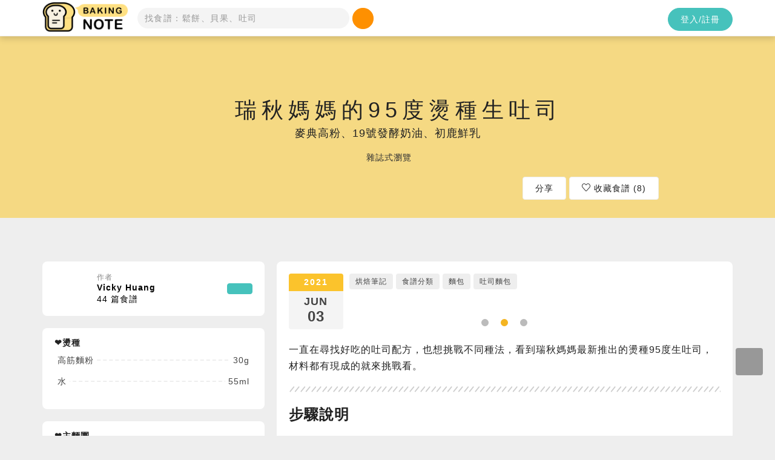

--- FILE ---
content_type: text/html; charset=UTF-8
request_url: https://bakingnote.com/recipe/395
body_size: 12225
content:
<!DOCTYPE html>
<html lang="zh">

<head>
    <meta charset="UTF-8">
<meta content='width=device-width, initial-scale=1, maximum-scale=1, user-scalable=no' name='viewport'>
<link href="/img/logo_pic.png" rel="shortcut icon" type="image/ico" />
<link rel="stylesheet" href="/css/bootstrap.min.css">
<!-- <link rel="stylesheet" href="https://cdnjs.cloudflare.com/ajax/libs/font-awesome/4.5.0/css/font-awesome.min.css"> -->
<!-- <link rel="stylesheet" href="https://use.fontawesome.com/releases/v5.7.2/css/all.css" integrity="sha384-fnmOCqbTlWIlj8LyTjo7mOUStjsKC4pOpQbqyi7RrhN7udi9RwhKkMHpvLbHG9Sr" crossorigin="anonymous"> -->
<script src="https://kit.fontawesome.com/cf3235ccb7.js" crossorigin="anonymous"></script>
<link rel="stylesheet" href="https://cdnjs.cloudflare.com/ajax/libs/simple-line-icons/2.4.1/css/simple-line-icons.min.css">
<link rel="stylesheet" href="/css/owl.carousel.min.css">
<link rel="stylesheet" href="/css/main.css?t=1769300348">

<meta name="csrf-token" content="LRAenIDUeZU3lGV5W5tHlqwwl2OztFoKnXyZE55a">
<script src="/pjs/mem"></script>

<!-- Global site tag (gtag.js) - Google Analytics -->
<script async src="https://www.googletagmanager.com/gtag/js?id=UA-145389132-1"></script>
<script>
  window.dataLayer = window.dataLayer || [];
  function gtag(){dataLayer.push(arguments);}
  gtag('js', new Date());

  gtag('config', 'UA-145389132-1');
</script>    <link rel="stylesheet" href="/css/pages/article_detail.css">
    <title>
        瑞秋媽媽的95度燙種生吐司食譜、做法｜
        Vicky Huang的烘焙筆記</title>
    <meta name="description" content="躲在新竹山上無事不下凡的平庸主婦，某天因為減醣飲食開始誤入烘焙的歧途，這裡沒有專業的烘培食譜跟漂亮的作品，只是記錄自已每次成功的筆記。">
    <meta property="og:url" content="https://bakingnote.com/recipe/395" />
    <meta property="og:type" content="website" />
    <meta property="og:title" content="瑞秋媽媽的95度燙種生吐司食譜、做法｜ Vicky Huang的烘焙筆記" />
    <meta property="og:description" content="一直在尋找好吃的吐司配方，也想挑戰不同種法，看到瑞秋媽媽最新推出的燙種95度生吐司，材料都有現成的就來挑戰看。" />
    <meta property="og:image" content="https://media.bakingnote.com/recipe/95/395_50798_[1622653262]_large.jpg" />
    <!-- Go to www.addthis.com/dashboard to customize your tools -->
    <script type="text/javascript" src="//s7.addthis.com/js/300/addthis_widget.js#pubid=ra-4e410d6f6c345191"></script>
    <script type="text/javascript" src="//s7.addthis.com/js/300/addthis_widget.js#pubid=ra-4e410d6f6c345191"></script>
    <script async src="https://pagead2.googlesyndication.com/pagead/js/adsbygoogle.js"></script>
    <script>
    (adsbygoogle = window.adsbygoogle || []).push({
        google_ad_client: "ca-pub-5154464440022799",
        enable_page_level_ads: true
    });
    </script>



        <script type="application/ld+json">
    {
        "@context": "https://schema.org/",
        "@type": "Recipe",
        "name": "瑞秋媽媽的95度燙種生吐司",
        "image": {
            "@type": "ImageObject",
            "contentUrl": "https://media.bakingnote.com/recipe/95/395_50798_[1622653262]_large.jpg",
            "url": "https://media.bakingnote.com/recipe/95/395_50798_[1622653262]_large.jpg",
            "name": "瑞秋媽媽的95度燙種生吐司",
            "author": {
                "@type": "Person",
                "name": "Vicky Huang",
                "url": "https://bakingnote.com/user/22"
            }
        },
        "author": {
            "@type": "Person",
            "name": "Vicky Huang"
        },
        "datePublished": "2021-06-03 01:17:46",
        "description": "一直在尋找好吃的吐司配方，也想挑戰不同種法，看到瑞秋媽媽最新推出的燙種95度生吐司，材料都有現成的就來挑戰看。",
        "prepTime": "",
        "cookTime": "",
        "totalTime": "",
        "keywords": "液種法",
        "recipeYield": "12兩",
        "recipeCategory": "麵包",
        "recipeCuisine": "",
        "recipeIngredient": ["\u9ad8\u7b4b\u9eb5\u7c89 30g","\u6c34 55ml","\u9ad8\u7b4b\u9eb5\u7c89 280g","\u725b\u5976 220ml","\u52d5\u7269\u9bae\u5976\u6cb9 28g","\u9e7d 4g","\u901f\u767c\u4e7e\u9175\u6bcd\u7c89 3.5g","\u4e09\u6eab\u7cd6 32g","\u7121\u9e7d\u5976\u6cb9 30g","\u71d9\u7a2e \u5168\u90e8"],
        "recipeInstructions": [{"@type":"HowToStep","name":"\u71d9\u7a2e\u88fd\u4f5c","image":"https:\/\/media.bakingnote.com\/recipe\/95\/395_88310_[1622653224].jpg","text":"\u71d9\u7a2e\u88fd\u4f5c \u6c34\u6cb8\u9a30\u5f8c\u518d\u7b49\u523095\u5ea6\uff0c\u52a0\u5165\u9ad8\u7c89\u5feb\u901f\u652a\u62cc\u3002\uff08\u9700\u51b7\u537b\u5f8c\u3001\u51b7\u85cf\u4e00\u591c\u518d\u4f7f\u7528\uff09"},{"@type":"HowToStep","name":"\u652a\u62cc\u9eb5\u5718","image":"https:\/\/media.bakingnote.com\/recipe\/95\/395_89565_[1622653230].jpg","text":"\u652a\u62cc\u9eb5\u5718 \u6750\u6599\u5168\u90e8\u6253\u52fb\u4e4b\u5f8c\uff0c\u628a\u71d9\u7a2e\u634f\u584a\u52a0\u5165\uff0c\u7e7c\u7e8c\u652a\u6253\uff0c\u6253\u5230\u5dee\u4e0d\u591a\u878d\u5408\u5f8c\uff0c\u518d\u52a0\u5165\u7121\u9e7d\u5976\u6cb9\u7e7c\u7e8c\u6253\u3002"},{"@type":"HowToStep","name":"\u4e00\u6b21\u767c\u9175","image":"https:\/\/media.bakingnote.com\/recipe\/95\/395_44876_[1622653243].jpg","text":"\u4e00\u6b21\u767c\u9175 \u6253\u5230\u5b8c\u5168\u5ef6\u5c55\u4e4b\u5f8c\uff0c\u9032\u5165\u57fa\u672c\u767c\u9175"},{"@type":"HowToStep","name":"\u5206\u5272\u9eb5\u7cf0","image":"https:\/\/media.bakingnote.com\/recipe\/95\/395_44931_[1622653249].jpg","text":"\u5206\u5272\u9eb5\u7cf0 \u57fa\u790e\u767c\u9175\u5b8c\u6210\u5f8c\uff0c\u6392\u6c23\u5206\u5272\u5169\u584a\uff0c\u6efe\u5713\u4e2d\u767c10\u5206\u9418\u3002"},{"@type":"HowToStep","name":"\u4e2d\u9593\u767c\u9175","image":"https:\/\/media.bakingnote.com\/recipe\/95\/395_15148_[1622653251].jpg","text":"\u4e2d\u9593\u767c\u9175 \u5927\u81f4\u58d3\u5e73\u6392\u6c23\u5f8c\uff0c\u4e09\u6298\u7b2c\u4e8c\u6b21\u4e2d\u767c5\u5206\u9418\u3002\u63a5\u8457\u687f\u6372\uff0c\u653e\u5165\u70e4\u6a21\u9032\u884c\u5f8c\u767c\u3002"},{"@type":"HowToStep","name":"\u5b8c\u6210","image":"https:\/\/media.bakingnote.com\/recipe\/95\/395_92464_[1622653259].jpg","text":"\u5b8c\u6210 \u4e0a\u4e0b\u706b160\u5ea6\u9810\u71b1\u5f8c\uff0c\u7528160\/160\u70e435\u5206\u9418\u5373\u5b8c\u6210\u2705\u3002"}]    }
    </script>
</head>

<body id="recipe">
    <header>
    <div class="container" style="z-index: 9999999999999; background: #FFFFFF;">
        <a href="/" class="logo"><img src="/img/logo.png"></a>
        <div id="search_1" class="search">
            <form name="fs" method="GET" action="/recipes/">
                <input name="search" type="text" value="" placeholder="找食譜：鬆餅、貝果、吐司" class="form-control">
                <a href="#" class="btn btn-circle btn-info" onclick="document.fs.submit();return false;"><i class="fa fa-search"></i></a>
            </form>
        </div>
        <div class="header-menu">
                        <a href="#" class="btn btn-chip btn-primary login_bt" login_action="">登入/註冊</a>
                        <sapn id="search_toggle" class="btn btn-circle btn-info"><i class="fa fa-search"></i></sapn>
        </div>
    </div>
    <div id="mobile_search" style="display:none;position:absolute;left:0;top:50px;width:100%;padding:20px 0 20px 0;text-align:center;background:#DDDDDD; z-index:9999999999999;">
    	<form name="fs_mobile" method="GET" action="/recipes/">
            <input name="search" type="text" style="width:80%;display:inline-block;" value="" placeholder="找食譜：鬆餅、貝果、吐司" class="form-control">
            <a href="#" class="btn btn-info" style="display:inline-block;padding:6px;" onclick="document.fs_mobile.submit();return false;">搜尋</a>
        </form>
    </div>
    <div style="clear:both;"></div>
</header>    <main>
        <!-- 主視覺 start -->
        <div class="main-cover" style="background-image:url('https://media.bakingnote.com/recipe/95/395_50798_[1622653262]_large.jpg');">
            <div class="overlay">
                <!-- <div class="sub-title">- Recipe -</div> -->
                <h1 style="margin-bottom:0; margin-left: 1em;">
                    瑞秋媽媽的95度燙種生吐司                </h1>
                <h4 style="margin-top:10px;">
                    麥典高粉、19號發酵奶油、初鹿鮮乳                </h4>
                <a href="/recipe/395/magazine" class="fullpage-layout"><i class="far fa-play-circle"></i>雜誌式瀏覽</a>
                <div class="tools">
                                        <a href="#" class="btn btn-default share"><i class="fas fa-share"></i>分享</a>
                    <a href="#" class="btn btn-default btn-helptip " data-toggle="modal" data-target="#modal_login"
                         act="add">
                        <i class="icons icon-heart keep_icon"></i><span class="keep_show">
                            收藏食譜 (8)</span>
                    </a>
                </div>
            </div>
        </div>
        <!-- 主視覺 end -->
        <div id="tab_bar">
            <div class="tab_one" id="tab_basic"><a href="" style="color:#FFFFFF;">簡介</a></div>
            <div class="tab_one" id="tab_step"><a href="" style="color:#FFFFFF;">步驟</a></div>
            <div class="tab_one" id="tab_info"><a href="" style="color:#FFFFFF;">資訊</a></div>
        </div>
        <div class="wrap" style="margin-top:0;padding-top:0;">
            <div class="container">
                <div class="row">
                    <div class="col-md-8 col-sm-7 col-xs-12 col-md-push-4 col-sm-push-5">
                        <div class="board article-board">
                            <!-- 日期 start -->
                            <div class="calendar" style="z-index:400;">
                                <div class="year">
                                    2021                                </div>
                                <div class="con">
                                    <div class="mon">
                                        Jun                                    </div>
                                    <div class="day">
                                        03                                    </div>
                                </div>
                            </div>
                            <!-- 日期 end -->
                            <!-- 分類 end -->
                            <div class="article-info">
                                <div class="article-tag">
                                    <ul class="tags">
                                        <li><a href="/">烘焙筆記</a></li>
                                        <li><a href="/recipes">食譜分類</a></li>
                                                                                <li><a href="/recipes/38">
                                                麵包</a></li>
                                                                                                                        <li><a href="/recipes/45">
                                                吐司麵包</a></li>
                                                                            </ul>
                                </div>
                            </div>
                            <!-- 分類 end -->
                            <!-- 主圖 -->
                            <!-- <div class="main-pic"><img src="https://media.bakingnote.com/recipe/95/395_50798_[1622653262].jpg"></div> -->
                            <div style="position:relative; margin-bottom: 50px;">
                                <div class="main-pic owl-carousel owl-banner" style="margin:0;padding:0;">
                                                                        <div class="item">
                                        <a href="https://media.bakingnote.com/recipe/95/395_50798_[1622653262]_large.jpg" data-fancybox="cover"><img data-u="image" src="https://media.bakingnote.com/recipe/95/395_50798_[1622653262].jpg" /></a>
                                    </div>
                                                                        <div class="item">
                                        <a href="https://media.bakingnote.com/recipe/95/395_39855_[1622653267]_large.jpg" data-fancybox="cover"><img data-u="image" src="https://media.bakingnote.com/recipe/95/395_39855_[1622653267].jpg" /></a>
                                    </div>
                                                                        <div class="item">
                                        <a href="https://media.bakingnote.com/recipe/95/395_77983_[1622653271]_large.jpg" data-fancybox="cover"><img data-u="image" src="https://media.bakingnote.com/recipe/95/395_77983_[1622653271].jpg" /></a>
                                    </div>
                                                                    </div>
                                <div style="z-index:500; position:absolute; width:100%; left:0; bottom:-30px; text-align:center;" class="xxdot"></div>
                            </div>
                            <!-- 創作源起 -->
                            <p class="text-md2">
                                一直在尋找好吃的吐司配方，也想挑戰不同種法，看到瑞秋媽媽最新推出的燙種95度生吐司，材料都有現成的就來挑戰看。                            </p>
                            <div class="line"></div>
                            <div class="title" id="recipe_step">步驟說明</div>
                            <!-- 步驟三種版型 -->
                            <div class="row type2">
        <!-- <div class="col-md-4 col-sm-6 col-xs-12"> -->
    <div class="col-lg-4">
    <ul class="list-step">
        <li>
            <div class="title">
                <span class="text-circle">1</span>
                燙種製作                            </div>
                        <div class="pic" style="position:relative;">
                <div class="owl-carousel owl-banner_step">
                                <div class="item">
                    <a href="https://media.bakingnote.com/recipe/95/395_88310_[1622653224]_large.jpg" data-fancybox="gallery" data-caption="步驟1 燙種製作<br />圖 1-2">
                        <img src="https://media.bakingnote.com/recipe/95/395_88310_[1622653224].jpg">
                                                <!-- <i class="fa fa-images" style="position:absolute;right:5px;top:5px;color:#FF9002;"></i> -->
                        <!-- <img src="/img/more.png" style="position:absolute;right:5px;top:5px;width:10%;border-radius:0;" /> -->
                                            </a>
                </div>
                                <div class="item">
                    <a href="https://media.bakingnote.com/recipe/95/395_35397_[1622653226]_large.jpg" data-fancybox="gallery" data-caption="步驟1 燙種製作<br />圖 2-2">
                        <img src="https://media.bakingnote.com/recipe/95/395_35397_[1622653226].jpg">
                                            </a>
                </div>
                                </div>
                <div style="z-index:10;position:absolute;width:100%;left:0;bottom:5px;text-align:center;" class="xxdot_step"></div>
            </div>
            
            <div class="text">
                <p>水沸騰後再等到95度，加入高粉快速攪拌。（需冷卻後、冷藏一夜再使用）</p>
                            </div>
        </li>
    </ul>
    </div>
        <!-- <div class="col-md-4 col-sm-6 col-xs-12"> -->
    <div class="col-lg-4">
    <ul class="list-step">
        <li>
            <div class="title">
                <span class="text-circle">2</span>
                攪拌麵團                            </div>
                        <div class="pic" style="position:relative;">
                <div class="owl-carousel owl-banner_step">
                                <div class="item">
                    <a href="https://media.bakingnote.com/recipe/95/395_89565_[1622653230]_large.jpg" data-fancybox="gallery" data-caption="步驟2 攪拌麵團<br />圖 1-3">
                        <img src="https://media.bakingnote.com/recipe/95/395_89565_[1622653230].jpg">
                                                <!-- <i class="fa fa-images" style="position:absolute;right:5px;top:5px;color:#FF9002;"></i> -->
                        <!-- <img src="/img/more.png" style="position:absolute;right:5px;top:5px;width:10%;border-radius:0;" /> -->
                                            </a>
                </div>
                                <div class="item">
                    <a href="https://media.bakingnote.com/recipe/95/395_95679_[1622653236]_large.jpg" data-fancybox="gallery" data-caption="步驟2 攪拌麵團<br />圖 2-3">
                        <img src="https://media.bakingnote.com/recipe/95/395_95679_[1622653236].jpg">
                                            </a>
                </div>
                                <div class="item">
                    <a href="https://media.bakingnote.com/recipe/95/395_47090_[1622653235]_large.jpg" data-fancybox="gallery" data-caption="步驟2 攪拌麵團<br />圖 3-3">
                        <img src="https://media.bakingnote.com/recipe/95/395_47090_[1622653235].jpg">
                                            </a>
                </div>
                                </div>
                <div style="z-index:10;position:absolute;width:100%;left:0;bottom:5px;text-align:center;" class="xxdot_step"></div>
            </div>
            
            <div class="text">
                <p>材料全部打勻之後，把燙種捏塊加入，繼續攪打，打到差不多融合後，再加入無鹽奶油繼續打。</p>
                            </div>
        </li>
    </ul>
    </div>
        <!-- <div class="col-md-4 col-sm-6 col-xs-12"> -->
    <div class="col-lg-4">
    <ul class="list-step">
        <li>
            <div class="title">
                <span class="text-circle">3</span>
                一次發酵                            </div>
                        <div class="pic" style="position:relative;">
                <div class="owl-carousel owl-banner_step">
                                <div class="item">
                    <a href="https://media.bakingnote.com/recipe/95/395_44876_[1622653243]_large.jpg" data-fancybox="gallery" data-caption="步驟3 一次發酵<br />圖 1-3">
                        <img src="https://media.bakingnote.com/recipe/95/395_44876_[1622653243].jpg">
                                                <!-- <i class="fa fa-images" style="position:absolute;right:5px;top:5px;color:#FF9002;"></i> -->
                        <!-- <img src="/img/more.png" style="position:absolute;right:5px;top:5px;width:10%;border-radius:0;" /> -->
                                            </a>
                </div>
                                <div class="item">
                    <a href="https://media.bakingnote.com/recipe/95/395_45257_[1622653245]_large.jpg" data-fancybox="gallery" data-caption="步驟3 一次發酵<br />圖 2-3">
                        <img src="https://media.bakingnote.com/recipe/95/395_45257_[1622653245].jpg">
                                            </a>
                </div>
                                <div class="item">
                    <a href="https://media.bakingnote.com/recipe/95/395_78439_[1622653248]_large.jpg" data-fancybox="gallery" data-caption="步驟3 一次發酵<br />圖 3-3">
                        <img src="https://media.bakingnote.com/recipe/95/395_78439_[1622653248].jpg">
                                            </a>
                </div>
                                </div>
                <div style="z-index:10;position:absolute;width:100%;left:0;bottom:5px;text-align:center;" class="xxdot_step"></div>
            </div>
            
            <div class="text">
                <p>打到完全延展之後，進入基本發酵</p>
                            </div>
        </li>
    </ul>
    </div>
    </div>
<div class="row type2">
        <!-- <div class="col-md-4 col-sm-6 col-xs-12"> -->
    <div class="col-lg-4">
    <ul class="list-step">
        <li>
            <div class="title">
                <span class="text-circle">4</span>
                分割麵糰                            </div>
                        <div class="pic" style="position:relative;">
                <div class="owl-carousel owl-banner_step">
                                <div class="item">
                    <a href="https://media.bakingnote.com/recipe/95/395_44931_[1622653249]_large.jpg" data-fancybox="gallery" data-caption="步驟4 分割麵糰<br />圖 1-2">
                        <img src="https://media.bakingnote.com/recipe/95/395_44931_[1622653249].jpg">
                                                <!-- <i class="fa fa-images" style="position:absolute;right:5px;top:5px;color:#FF9002;"></i> -->
                        <!-- <img src="/img/more.png" style="position:absolute;right:5px;top:5px;width:10%;border-radius:0;" /> -->
                                            </a>
                </div>
                                <div class="item">
                    <a href="https://media.bakingnote.com/recipe/95/395_26699_[1622653253]_large.jpg" data-fancybox="gallery" data-caption="步驟4 分割麵糰<br />圖 2-2">
                        <img src="https://media.bakingnote.com/recipe/95/395_26699_[1622653253].jpg">
                                            </a>
                </div>
                                </div>
                <div style="z-index:10;position:absolute;width:100%;left:0;bottom:5px;text-align:center;" class="xxdot_step"></div>
            </div>
            
            <div class="text">
                <p>基礎發酵完成後，排氣分割兩塊，滾圓中發10分鐘。</p>
                            </div>
        </li>
    </ul>
    </div>
        <!-- <div class="col-md-4 col-sm-6 col-xs-12"> -->
    <div class="col-lg-4">
    <ul class="list-step">
        <li>
            <div class="title">
                <span class="text-circle">5</span>
                中間發酵                            </div>
                        <div class="pic" style="position:relative;">
                <div class="owl-carousel owl-banner_step">
                                <div class="item">
                    <a href="https://media.bakingnote.com/recipe/95/395_15148_[1622653251]_large.jpg" data-fancybox="gallery" data-caption="步驟5 中間發酵<br />圖 1-3">
                        <img src="https://media.bakingnote.com/recipe/95/395_15148_[1622653251].jpg">
                                                <!-- <i class="fa fa-images" style="position:absolute;right:5px;top:5px;color:#FF9002;"></i> -->
                        <!-- <img src="/img/more.png" style="position:absolute;right:5px;top:5px;width:10%;border-radius:0;" /> -->
                                            </a>
                </div>
                                <div class="item">
                    <a href="https://media.bakingnote.com/recipe/95/395_56031_[1622653256]_large.jpg" data-fancybox="gallery" data-caption="步驟5 中間發酵<br />圖 2-3">
                        <img src="https://media.bakingnote.com/recipe/95/395_56031_[1622653256].jpg">
                                            </a>
                </div>
                                <div class="item">
                    <a href="https://media.bakingnote.com/recipe/95/395_55997_[1622653257]_large.jpg" data-fancybox="gallery" data-caption="步驟5 中間發酵<br />圖 3-3">
                        <img src="https://media.bakingnote.com/recipe/95/395_55997_[1622653257].jpg">
                                            </a>
                </div>
                                </div>
                <div style="z-index:10;position:absolute;width:100%;left:0;bottom:5px;text-align:center;" class="xxdot_step"></div>
            </div>
            
            <div class="text">
                <p>大致壓平排氣後，三折第二次中發5分鐘。接著桿捲，放入烤模進行後發。</p>
                            </div>
        </li>
    </ul>
    </div>
        <!-- <div class="col-md-4 col-sm-6 col-xs-12"> -->
    <div class="col-lg-4">
    <ul class="list-step">
        <li>
            <div class="title">
                <span class="text-circle">6</span>
                完成                            </div>
                        <div class="pic" style="position:relative;">
                <div class="owl-carousel owl-banner_step">
                                <div class="item">
                    <a href="https://media.bakingnote.com/recipe/95/395_92464_[1622653259]_large.jpg" data-fancybox="gallery" data-caption="步驟6 完成<br />圖 1-3">
                        <img src="https://media.bakingnote.com/recipe/95/395_92464_[1622653259].jpg">
                                                <!-- <i class="fa fa-images" style="position:absolute;right:5px;top:5px;color:#FF9002;"></i> -->
                        <!-- <img src="/img/more.png" style="position:absolute;right:5px;top:5px;width:10%;border-radius:0;" /> -->
                                            </a>
                </div>
                                <div class="item">
                    <a href="https://media.bakingnote.com/recipe/95/395_99031_[1622653264]_large.jpg" data-fancybox="gallery" data-caption="步驟6 完成<br />圖 2-3">
                        <img src="https://media.bakingnote.com/recipe/95/395_99031_[1622653264].jpg">
                                            </a>
                </div>
                                <div class="item">
                    <a href="https://media.bakingnote.com/recipe/95/395_19773_[1622653266]_large.jpg" data-fancybox="gallery" data-caption="步驟6 完成<br />圖 3-3">
                        <img src="https://media.bakingnote.com/recipe/95/395_19773_[1622653266].jpg">
                                            </a>
                </div>
                                </div>
                <div style="z-index:10;position:absolute;width:100%;left:0;bottom:5px;text-align:center;" class="xxdot_step"></div>
            </div>
            
            <div class="text">
                <p>上下火160度預熱後，用160/160烤35分鐘即完成✅。</p>
                            </div>
        </li>
    </ul>
    </div>
    </div>
                                                        <!-- 心得與感想 -->
                            <div class="tip-area">
                                <!-- <div class="icon text-circle"><i class="fa fa-lightbulb-o"></i></div> -->
                                <div class="title">技巧提示和操作心得</div>
                                <div class="text">
                                    燙種的部份可能要多加15-20ml水比較剛好，因為麵粉品牌不同要再調整，主麵團的鮮奶220ml好像也太多，整體麵團太濕但不黏手，做出來是好吃的，因為是含水量極高的配方，隔天再隔天回烤都還是很好吃👍🏻                                </div>
                            </div>
                                                    </div>
                        <!-- 筆記 start -->
                        <div class="board" style="position:relative;">
                            <a name="mynote" style="display:block;top:-80px;position:relative;border:1px solid red;visibility: hidden;"></a>
                            <div class="title">私人筆記</div>
                                                        <div id="note_have">
                                <div class="text">
                                                                    </div>
                                <div class="text-center mt-20">
                                    <a href="#" class="btn btn-primary " data-toggle="modal" data-target="#modal_login"
                                        >寫筆記</a>
                                </div>
                            </div>
                        </div>
                        <!-- 筆記 end -->
                        <!-- 試做 start -->
                        <div class="board">
                            <div class="title">分享試做練習</div>
                            <div class="row">
                                <div class="col-md-5 col-sm-6 col-xs-12">
                                    <div class="board practice-board">
                                        <div class="icon"><img src="/img/icon_practice.svg"></div>
                                        <div class="title">練習過了這份食譜？</div>
                                        <div class="text">快來分享您的練習作品！</div>
                                        <a href="" class="btn btn-primary  " data-toggle="modal" data-target="#modal_login"
                                            ><i class="fa fa-camera"></i>上傳試做練習</a>
                                    </div>
                                </div>
                                <div class="col-md-7 col-sm-6 col-xs-12" id="practice_list">
                                </div>
                            </div>
                        </div>
                    </div>
                    <!-- 試做 end -->
                    <!-- 左欄 start -->
                    <div class="recipe_info col-md-4 col-sm-5 col-xs-12 col-md-pull-8 col-sm-pull-7">
                        <aside class="main-aside">
                            <div class="side-board">
                                <div class="user-board">
                                    <a href="/user/22" style="color:#000000;">
                                        <div class="avatar" style="background-image:url('https://media.bakingnote.com/mem/22/22_avatar_14092.jpg')"></div>
                                    </a>
                                    <div class="title">
                                        <div class="sub-title">作者</div>
                                        <div class="name"><a href="/user/22" style="color:#000000;">
                                                Vicky Huang                                                <div style="font-weight: normal;">44 篇食譜</div></a>
                                        </div>
                                    </div>
                                    <a href="" class="btn btn-primary" id="follow_bt" data-toggle="modal" data-target="#modal_login"
                                                                                 act="
                                        add">
                                        <i class="fa fa-plus" id="follow_icon"></i>
                                    </a>
                                </div>
                            </div>
                                                        <div class="side-board">
                                <div class="title">
                                    ❤️燙種                                </div>
                                <ul class="list-formula">
                                                                        <li>
                                        <div class="title">
                                            高筋麵粉                                        </div>
                                        <div class="num" style="max-width:none;">
                                            30g                                        </div>
                                    </li>
                                                                        <li>
                                        <div class="title">
                                            水                                        </div>
                                        <div class="num" style="max-width:none;">
                                            55ml                                        </div>
                                    </li>
                                                                    </ul>
                            </div>
                                                        <div class="side-board">
                                <div class="title">
                                    ❤️主麵團                                </div>
                                <ul class="list-formula">
                                                                        <li>
                                        <div class="title">
                                            高筋麵粉                                        </div>
                                        <div class="num" style="max-width:none;">
                                            280g                                        </div>
                                    </li>
                                                                        <li>
                                        <div class="title">
                                            牛奶                                        </div>
                                        <div class="num" style="max-width:none;">
                                            220ml                                        </div>
                                    </li>
                                                                        <li>
                                        <div class="title">
                                            動物鮮奶油                                        </div>
                                        <div class="num" style="max-width:none;">
                                            28g                                        </div>
                                    </li>
                                                                        <li>
                                        <div class="title">
                                            鹽                                        </div>
                                        <div class="num" style="max-width:none;">
                                            4g                                        </div>
                                    </li>
                                                                        <li>
                                        <div class="title">
                                            速發乾酵母粉                                        </div>
                                        <div class="num" style="max-width:none;">
                                            3.5g                                        </div>
                                    </li>
                                                                        <li>
                                        <div class="title">
                                            三溫糖                                        </div>
                                        <div class="num" style="max-width:none;">
                                            32g                                        </div>
                                    </li>
                                                                        <li>
                                        <div class="title">
                                            無鹽奶油                                        </div>
                                        <div class="num" style="max-width:none;">
                                            30g                                        </div>
                                    </li>
                                                                        <li>
                                        <div class="title">
                                            燙種                                        </div>
                                        <div class="num" style="max-width:none;">
                                            全部                                        </div>
                                    </li>
                                                                    </ul>
                            </div>
                                                                                    <div class="side-board">
                                <div class="title text-lg">份量 <span style="font-weight:400;">
                                        12兩</span></div>
                            </div>
                                                                                    <div class="side-board">
                                <div class="title">
                                    烤箱溫度
                                                                        <span style="font-weight:normal;">
                                        160℃</span>
                                                                    </div>
                                <div class="title">
                                    烘烤時間 <span style="font-weight:normal;">
                                        35分鐘</span>
                                </div>
                            </div>
                                                                                    <div class="side-board">
                                <div class="title">器材</div>
                                <ul class="list-tools">
                                                                        <li>
                                                                                <a href="https://media.bakingnote.com/tool/56/56_cover_36464_large.jpg" data-fancybox="tool" data-caption="國際牌NB-H3200烤箱<br />">
                                            <div class="pic" style="background-image: url('https://media.bakingnote.com/tool/56/56_cover_36464.jpg')"></div>
                                            <div class="title">
                                                國際牌NB-H3200烤箱                                            </div>
                                        </a>
                                                                            </li>
                                                                        <li>
                                                                                <a href="https://media.bakingnote.com/tool/66/66_cover_41750_large.jpg" data-fancybox="tool" data-caption="胖鍋MX-505P<br />">
                                            <div class="pic" style="background-image: url('https://media.bakingnote.com/tool/66/66_cover_41750.jpg')"></div>
                                            <div class="title">
                                                胖鍋MX-505P                                            </div>
                                        </a>
                                                                            </li>
                                                                    </ul>
                            </div>
                            

                            <div class="side-board" style="overflow: hidden;">
                            <!-- 廣告 -->
                            <!-- <div class="ad hidden-xs"><img src="/img/demo/banner_side.jpg"></div> -->
                            <script async src="https://pagead2.googlesyndication.com/pagead/js/adsbygoogle.js"></script>
                            <!-- recipe-300x600 -->
                            <ins class="adsbygoogle" style="display:inline-block;width:300px;height:600px" data-ad-client="ca-pub-5154464440022799" data-ad-slot="7987871314"></ins>
                            <script>
                            (adsbygoogle = window.adsbygoogle || []).push({});
                            </script>
                            </div>
                        </aside>
                    </div>
                    <!-- 左欄 end -->
                </div>
            </div>
        </div>
    </main>
    <!-- 下方 bar start -->
    <!-- <div class="fix-note">
        <div class="container">
            <span class="text-circle"><img src="/img/icon_note.svg"></span>
            <div class="text">
                <span class="text-lg">寫筆記</span>
                <a href="#" class="form-control note_edit">寫下筆記...</a>
                <div class="dec"><img src="/img/img_fix_note.png"></div>
            </div>
            <div class="tools">
                <a href="#" class="btn btn-default"><i class="icons icon-share-alt"></i></a>
                
                <a href="#" class="btn btn-default btn-helptip " data-toggle="modal" data-target="#modal_login" act="add">
                    <i class="icons icon-heart keep_icon"></i><span class="keep_show">收藏食譜</span>
                    <div class="helptip helptip-top">
                        <div class="con"><i class="fa fa-heart"></i><span class="keep_count">8</span></div>
                        <div class="arrow"></div>
                    </div>
                </a>
            </div>
        </div>
    </div> -->
    <a href="javascript:;" class="totop"><i class="fa fa-angle-up"></i></a>
    <!-- 下方 bar end -->
    <!-- Modal Practice Edit -->
<div class="modal fade" id="modal_share" tabindex="-1" role="dialog">
    <div class="modal-dialog modal-lg" role="document">
        <div class="modal-content">
            <div class="modal-header">
                <button type="button" class="close" data-dismiss="modal" aria-label="Close"><span aria-hidden="true">&times;</span></button>
                <h4 class="modal-title">分享</h4>
            </div>
            <div class="modal-body">
                <div class="row">
                    <div class="col">
                        <div class="addthis_inline_share_toolbox_kuuc" style="text-align:center;"></div>
                    </div>
                </div>
            </div>
        </div>
    </div>
</div><!-- Modal Practice Edit -->
<div class="modal fade" id="modal_practice" tabindex="-1" role="dialog">
    <div class="modal-dialog modal-lg" role="document">
        <div class="modal-content">
            
        </div>
    </div>
</div><!-- Modal Practice -->
<div class="modal fade" id="modal_practice_view" tabindex="-1" role="dialog">
    <div class="modal-dialog modal-lg" role="document">
        <div class="modal-content">
            
        </div>
    </div>
</div><!-- Modal Note -->
<div class="modal fade" id="modal_note" tabindex="-1" role="dialog">
    <div class="modal-dialog" role="document">
        <div class="modal-content">
            <div class="modal-header">
                <button type="button" class="close" data-dismiss="modal" aria-label="Close"><span aria-hidden="true">&times;</span></button>
                <h4 class="modal-title">寫私人筆記</h4>
            </div>
            <div class="modal-body">
                <textarea class="form-control" id="" rows="5" placeholder="放心寫，只有您自己看得到唷！"></textarea>
            </div>
            <div class="modal-footer">
                <a href="#" class="btn btn-default" data-dismiss="modal">取消</a>
                <a href="#" class="btn btn-primary note_send"  data-dismiss="modal">儲存</a>
            </div>
        </div>
    </div>
</div><footer>
    <div class="container">
        		<img src="/img/logo.png"> <a href="https://www.instagram.com/thebakingnote/" target="_blank"><img src="/img/ig.png"></a> <a href="https://www.facebook.com/bakingnote" target="_blank"><img src="/img/fb.png"></a>
        <ul>
            <li>
                <a href="https://site-1295353-6160-8122.mystrikingly.com/" target="_blank">服務特色</a>
            </li>
            <!--<li>
                <a href="https://bakingnote.com/page/bakery">甜點訂購</a>
            </li>-->
            <li>
                <a href="https://bakingnote.com/page/terms">服務條款</a>
            </li>
            <li>
                <a href="https://bakingnote.com/page/privacy">隱私權條款</a>
            </li>
            <li>
                <a href="https://bakingnote.com/page/about">關於我們</a>
            </li>
        </ul>

        <div class="copyright">© 2021 <a href="https://bakingnote.com">烘焙筆記</a> <a href="https://bakingnote.com">Baking Note</a> 版權所有</div>
            </div>
</footer>
<a href="javascript:;" class="totop"><i class="fa fa-angle-up"></i></a>

<!-- Modal Login -->
<div class="modal fade" id="modal_login" tabindex="-1" role="dialog">
    <div class="modal-dialog modal-sm" role="document">
        <div class="modal-content">
            <div class="modal-header">
                <button type="button" class="close" data-dismiss="modal" aria-label="Close"><span aria-hidden="true">&times;</span></button>
            </div>
            <div class="modal-body">
                <div class="login-board">
                    <div class="icon"><img src="/img/logo_pic.png"></div>
                    <div class="text-lg text-uppercase">Login</div>
                    <!-- <a href="#" class="btn btn-block bg-fb" onclick="facebook_login()"><i class="fa fa-facebook"></i>Facebook 登入</a> -->
                    <a href="/login/pre" class="btn btn-block bg-fb"><i class="fa fa-facebook"></i>Facebook 登入</a>
                </div>
            </div>
        </div>
    </div>
</div>

<!-- Modal Confirm -->
<div class="modal fade" id="modal_confirm" tabindex="-1" role="dialog">
    <div class="modal-dialog modal-sm" role="document">
        <div class="modal-content">
            <div class="modal-header">
                <button type="button" class="close" data-dismiss="modal" aria-label="Close"><span aria-hidden="true">&times;</span></button>
            </div>
            <div class="modal-body text-center">
                <div class="text-lg mb-15" id="confirm_msg">確定要刪除嗎？</div>
            </div>
            <div class="modal-footer text-center">
                <a href="#" class="btn btn-default" data-dismiss="modal">取消</a>
                <a href="#" class="btn btn-primary ok" data-dismiss="modal">確定</a>
            </div>
        </div>
    </div>
</div>

<!-- Modal Remind -->
<div class="modal fade" id="modal_remind" tabindex="-1" role="dialog">
    <div class="modal-dialog modal-sm" role="document">
        <div class="modal-content">
            <div class="modal-header">
                <button type="button" class="close" data-dismiss="modal" aria-label="Close"><span aria-hidden="true">&times;</span></button>
            </div>
            <div class="modal-body text-center">
                <div class="text-lg mb-15" id="remind_msg"></div>
            </div>
            <div class="modal-footer text-center">
                <a href="#" class="btn btn-primary ok" data-dismiss="modal">確定</a>
            </div>
        </div>
    </div>
</div>

<script src="/js/jquery.js"></script>
<script src="/js/bootstrap.min.js"></script>
<script src="/js/owl.carousel.min.js"></script>
<script src="/js/main.js?t=1769300348"></script>
    <link rel="stylesheet" href="https://cdn.jsdelivr.net/gh/fancyapps/fancybox@3.5.7/dist/jquery.fancybox.min.css" />
    <script src="https://cdn.jsdelivr.net/gh/fancyapps/fancybox@3.5.7/dist/jquery.fancybox.min.js"></script>
    <script>
    $('[data-fancybox="cover"]').fancybox({
        loop: true,
        buttons: [
            // "zoom",
            //"share",
            // "slideShow",
            //"fullScreen",
            //"download",
            // "thumbs",
            "close"
        ],
        clickOutside: "close",
        mobile: {
            clickContent: "close",
            clickSlide: "close"
        }
    });
    $('.gallery').fancybox({
        loop: true,
        buttons: [
            // "zoom",
            //"share",
            // "slideShow",
            //"fullScreen",
            //"download",
            // "thumbs",
            "close"
        ],
        clickOutside: "close",
        mobile: {
            clickContent: "close",
            clickSlide: "close"
        }
    });
    $('[data-fancybox="tool"]').fancybox({
        loop: true,
        buttons: [
            // "zoom",
            //"share",
            // "slideShow",
            //"fullScreen",
            //"download",
            // "thumbs",
            "close"
        ],
        clickOutside: "close",
        mobile: {
            clickContent: "close",
            clickSlide: "close"
        }
    });
    </script>
    <script>
    var recipe_id = 395;
    var mem_id_now = 22;

    function resize() {
        $('.main_video').height($('.main_video').closest('.main-pic').width() / 4 * 3);
    }

    $(function() {

        $('.keep_bt').click(function() {

            if (mem_id == mem_id_now) {
                alert('不能收藏自己的食譜');
                return false;
            }

            var act = $('.keep_bt').attr('act');
            if (act == 'add' || act == 'del') {

                $.post('/user/ajax_recipe_keep/' + recipe_id + '/' + act, {}, function(data) {
                    if (data.status == 1) {
                        $('.keep_count').html(data.keep_count);

                        if (data.act == 'add') {
                            $('.keep_icon').removeClass('icon');
                            $('.keep_icon').removeClass('icon-heart');
                            $('.keep_icon').addClass('fa');
                            $('.keep_icon').addClass('fa-heart');
                            $('.keep_icon').addClass('text-danger');
                            $('.keep_show').html('已收藏 (' + data.keep_count + ')');
                            $('.keep_bt').attr('act', 'del');
                        } else if (data.act == 'del') {
                            $('.keep_icon').addClass('icon');
                            $('.keep_icon').addClass('icon-heart');
                            $('.keep_icon').removeClass('fa');
                            $('.keep_icon').removeClass('fa-heart');
                            $('.keep_icon').removeClass('text-danger');
                            $('.keep_show').html('收藏食譜 (' + data.keep_count + ')');
                            $('.keep_bt').attr('act', 'add');
                        }
                    }
                }, 'json');
            }

            return false;
        });

        $('.note_send').click(function() {

            if (mem_id == 0) {
                location.href = location.href;
                return false;
            }

            var content = $('#modal_note textarea').val().trim();

            $.post('/recipe/ajax_note_save/' + recipe_id, { 'content': content }, function(data) {
                if (data.status == 1) {
                    $('#note_have .text').html(data.content_show);
                    $('#modal_note').modal('hide');
                    location.href = '#mynote';
                } else {
                    location.href = location.href;
                }
            }, 'json');

            return false;
        });

        $('.note_edit').click(function() {

            if (mem_id == 0) {
                return false;
            }

            $.get('/recipe/ajax_note_content/' + recipe_id, function(result) {
                if (result.status == 1) {
                    $('#modal_note textarea').val(result.content_show);
                    $('#modal_note').modal('show');
                } else {
                    location.href = location.href;
                }
            }, 'json');

            return false;
        });

        $(window).scroll(function() {
            tab_bar_status();
        });

        $('#tab_basic').click(function() {
            $('html, body').animate({
                scrollTop: 0
            }, 500);
            return false;
        });
        $('#tab_step').click(function() {
            let target = $('#recipe_step').offset().top;
            if ($('#tab_bar').hasClass('fixed')) {
                target += $('#tab_bar')[0].offsetHeight + 20;
            }

            $('html, body').animate({
                scrollTop: target - 200
            }, 500);
            return false;
        });
        $('#tab_info').click(function() {
            let target = $('.recipe_info')[0].offsetTop;
            if ($('#tab_bar').hasClass('fixed')) {
                target += $('#tab_bar')[0].offsetHeight + 20;
            }

            $('html, body').animate({
                scrollTop: target - 220
            }, 500);
            return false;
        });

        $(window).resize(function() {
            resize();
        });

        tab_bar_status();

        resize();
    });

    function tab_bar_status() {
        if ($(document).scrollTop() >= $('.main-cover')[0].clientHeight) {
            $('#tab_bar').addClass('fixed');
        } else {
            $('#tab_bar').removeClass('fixed');
        }

        if ($('.recipe_info')[0].getBoundingClientRect().top < 200) {
            $('#tab_basic').removeClass('active');
            $('#tab_step').removeClass('active');
            $('#tab_info').addClass('active');
        } else if ($('#recipe_step')[0].getBoundingClientRect().top < 200) {
            $('#tab_basic').removeClass('active');
            $('#tab_step').addClass('active');
            $('#tab_info').removeClass('active');
        } else {
            $('#tab_basic').addClass('active');
            $('#tab_step').removeClass('active');
            $('#tab_info').removeClass('active');
        }

    }
    </script>
    <script>
    $(function() {

        if (mem_id > 0) {

            $('#follow_bt').click(function() {

                if (mem_id == mem_id_now) {
                    alert('不能訂閱自己');
                    return false;
                }

                var act = $('#follow_bt').attr('act');
                if (act == 'add' || act == 'del') {

                    $.post('/user/ajax_mem_follower/' + mem_id_now + '/' + act, {}, function(data) {
                        if (data.status == 1) {
                            $('#follow_count').html(data.follow_count);

                            if (data.act == 'add') {
                                $('#follow_bt').removeClass('btn-primary');
                                $('#follow_bt').addClass('btn-default');
                                $('#follow_icon').removeClass('fa-plus');
                                $('#follow_icon').addClass('fa-minus');
                                $('#follow_bt').attr('act', 'del');
                            } else if (data.act == 'del') {
                                $('#follow_bt').removeClass('btn-default');
                                $('#follow_bt').addClass('btn-primary');
                                $('#follow_icon').removeClass('fa-minus');
                                $('#follow_icon').addClass('fa-plus');
                                $('#follow_bt').attr('act', 'add');
                            }
                        }
                    }, 'json');
                }

                return false;
            });
        }
    });
    </script>
    <script>
    //滾動之後才出現置底寫筆記的區域   
    $(window).scroll(function() {
        var $window = $(window).scrollTop();
        var $note = $('.fix-note')

        if ($window > 300) {

            $note.addClass('active');

        } else {

            $note.removeClass('active');

        }
    })
    </script>
    <style>
    .owl-banner .owl-nav>* {
        position: absolute;
        top: calc(50% - 50px);
        width: 50px;
        height: 50px;
        line-height: 50px;
        text-align: center;
        color: #fff;
    }

    .owl-banner .owl-nav .owl-prev {
        left: 0px;
    }

    .owl-banner .owl-nav .owl-next {
        right: 0px;
    }

    .xxdot .owl-dot {
        border-radius: 50px;
        height: 12px;
        width: 12px;
        display: inline-block;
        background: #bbbbbb;
        margin-left: 10px;
        margin-right: 10px;
        cursor: pointer;
    }

    .xxdot .owl-dot.active {
        background: #F4B522;
    }

    .owl-banner_step .owl-nav>* {
        position: absolute;
        top: calc(50% - 20px);
        width: 50px;
        height: 50px;
        line-height: 50px;
        text-align: center;
        color: #fff;
    }

    .owl-banner_step .owl-nav .owl-prev {
        left: 0px;
    }

    .owl-banner_step .owl-nav .owl-next {
        right: 0px;
    }

    .xxdot_step .owl-dot {
        border-radius: 50px;
        height: 12px;
        width: 12px;
        display: inline-block;
        background: #bbbbbb;
        margin-left: 10px;
        margin-right: 10px;
        cursor: pointer;
    }

    .xxdot_step .owl-dot.active {
        background: #ffffff;
    }
    </style>
    <script>
    $(function() {
        var owl = $('.owl-banner');
        owl.owlCarousel({
            margin: 0,
            // nav: true,
            autoplay: true,
            autoplayTimeout: 3000,
            autoplayHoverPause: true,
            dots: true,
            loop: false,
            smartSpeed: 200,
            slideBy: 'page',
            // navText: ['<i class="fa fa-angle-left fa-3x">', '<i class="fa fa-angle-right fa-3x">'],
            items: 1,
            dotsContainer: $('.owl-banner').parent().find('.xxdot'),
        });
        owl.on('changed.owl.carousel', function(event) {
            if ($('.youtube-video')[0]) {
                $('.youtube-video')[0].contentWindow.postMessage('{"event":"command","func":"' + 'stopVideo' + '","args":""}', '*');

                if (event.item.count - 1 == event.item.index) {
                    if ($(event.target).find('iframe').length > 0) {
                        owl.trigger('stop.owl.autoplay');
                    }
                }
            }
        });
        // owl.on('changed.owl.carousel', function(event) {
        //     $('.youtube-video')[0].contentWindow.postMessage('{"event":"command","func":"' + 'stopVideo' + '","args":""}', '*');
        // });

        // var owl_step = $('.owl-banner_step');
        $('.owl-banner_step').each(function() {
            $(this).owlCarousel({
                margin: 0,
                // nav: true,
                // autoplay: true,
                // autoplayTimeout: 3000,
                // autoplayHoverPause: true,
                dots: true,
                loop: false,
                smartSpeed: 200,
                slideBy: 'page',
                navText: ['<i class="fa fa-angle-left fa-3x">', '<i class="fa fa-angle-right fa-3x">'],
                items: 1,
                dotsContainer: $(this).parent().find('.xxdot_step'),
            })
        });
    })
    </script>
    <script src="/js/practice.js"></script>

    <style>
    #tab_bar {
        visibility: hidden;
        margin: 5px 0 10px 0;
        background: #BBB;
        text-align: center;
        box-shadow: 0 0 8px 0 rgba(0, 0, 0, 0.2);
    }

    @media screen and (max-width: 767px) {
        #tab_bar {
            visibility: visible;
        }

        #tab_bar.fixed {
            position: fixed;
            left: 0;
            top: 45px;
            width: 100%;
            z-index: 999;
        }

        .tab_one {
            display: inline-block;
            padding: 10px 10px 5px 10px;
            margin: 0 15px 5px 0;
            font-size: 15px;
/*            border-bottom: 2px solid #FFFFFF;  */
        }

        .tab_one.active {
            border-bottom: 3px solid #FFF;
            font-weight: bold;
/*            border-bottom: 3px solid #FBC32C;  */
        }
    }
    </style>
</body>

</html>

--- FILE ---
content_type: text/html; charset=utf-8
request_url: https://www.google.com/recaptcha/api2/aframe
body_size: 267
content:
<!DOCTYPE HTML><html><head><meta http-equiv="content-type" content="text/html; charset=UTF-8"></head><body><script nonce="5iIn7gy5aRNQQlzIKTR-hA">/** Anti-fraud and anti-abuse applications only. See google.com/recaptcha */ try{var clients={'sodar':'https://pagead2.googlesyndication.com/pagead/sodar?'};window.addEventListener("message",function(a){try{if(a.source===window.parent){var b=JSON.parse(a.data);var c=clients[b['id']];if(c){var d=document.createElement('img');d.src=c+b['params']+'&rc='+(localStorage.getItem("rc::a")?sessionStorage.getItem("rc::b"):"");window.document.body.appendChild(d);sessionStorage.setItem("rc::e",parseInt(sessionStorage.getItem("rc::e")||0)+1);localStorage.setItem("rc::h",'1769300352563');}}}catch(b){}});window.parent.postMessage("_grecaptcha_ready", "*");}catch(b){}</script></body></html>

--- FILE ---
content_type: text/css
request_url: https://bakingnote.com/css/main.css?t=1769300348
body_size: 8430
content:
.owl-modal-step .owl-item::after, ul.list-formula li::after {
  content: '';
  display: table;
  clear: both; }

.upload-area, .page-main-view, .card .pic, .card .avatar, .owl-topic .owl-stage-outer .topic, .owl-modal-pic .pic, .owl-modal-step .pic, ul.list-tools li .pic, header .header-member .avatar {
  background-size: cover;
  background-repeat: no-repeat;
  background-position: center; }

.text-circle, ul.list-info li, .login-board .text-lg, ul.list-formula li .num, .empty-status .title {
  font-family: 'Arial Rounded MT Bold',sans-serif; }

.upload-area, .page-main-view {
  display: flex;
  align-items: center;
  justify-content: center; }

.card .title, .card .user .name, .card-article-lg .con .title, .card-tool .con .text, .owl-topic .owl-dots .owl-dot .item-banner-title {
  overflow: hidden;
  white-space: nowrap;
  text-overflow: ellipsis;
  height: 20px;
  line-height: 20px; }

a, a:hover, a:active, a:focus, a:visited, button, button:hover, button:active, button:focus, button:visited {
  outline: none;
  text-decoration: none; }

a {
  color: #3bb3ae; }
  a:hover, a:focus {
    color: #35a09b; }

ul, ol {
  padding: 0px;
  margin: 0px;
  list-style: none; }

.row {
  margin: 0px -10px; }

[class*="col"] {
  padding: 0px 10px; }

body {
  font-family: "Ping Fang TC","Microsoft YaHei",sans-serif !important;
  color: #222;
  letter-spacing: 1px;
  line-height: 1.4;
  font-weight: 400;
  font-size: 1.4rem;
  background-color: #eee;
  padding: 0px;
  margin: 0px;
  -webkit-overflow-scrolling: touch;
  overflow-x: hidden;
  padding-top: 60px; }

#search_toggle {
  display: none;
}

@media screen and (max-width: 767px) {
  #search_1 {
      display: none;
  }

  #search_toggle {
    display: inline-block;
  }

  .pconly {
    display: none;
  }

  body {
    padding-top: 50px;
  }
}

a.link {
  text-decoration: underline; }
  a.link-edit {
    border-bottom: 1px dashed #46C2BC; }

hr.hr-xs {
  margin: 10px 0px; }

.mt-5 {
  margin-top: 5px !important; }

.mt-15 {
  margin-top: 20px !important; }

.mt-20 {
  margin-top: 20px !important; }

.mb-15 {
  margin-bottom: 15px !important; }

.box-inline-block {
  display: inline-block; }

.text-center {
  text-align: center !important; }

.text-xl {
  font-size: 2.4rem !important; }
  @media screen and (max-width: 580px) {
    .text-xl {
      font-size: 2rem !important; } }

.text-lg {
  font-size: 1.8rem !important; }

.text-md2 {
  font-size: 1.6rem !important; }

.text-md {
  font-size: 1.4rem !important; }

.text-sm {
  font-size: 1.2rem !important; }

.text-muted {
  color: #888 !important; }

.text-danger {
  color: #FF5353 !important; }

.bg-white {
  background-color: #fff !important; }

.bg-fb {
  background-color: #3B5998 !important; }

.bg-youtube {
  background-color: #FB0007 !important; }

.alert {
  background: #f4f4f4; }

.text-circle {
  display: inline-block;
  width: 25px;
  height: 25px;
  border-radius: 25px;
  line-height: 25px;
  text-align: center;
  background: #FFE082;
  color: #222; }

.img-rounded {
  border-radius: 8px; }

.wrap {
  padding: 40px 0px;
  min-height: calc(100vh - 50px); }

.gap {
  display: inline-block;
  margin: 0px 5px;
  color: rgba(0, 0, 0, 0.2); }

ul.list-info li {
  color: #444; }
  ul.list-info li i {
    color: #aaa;
    margin-right: 5px; }

a.totop {
  position: fixed;
  bottom: 100px;
  right: 20px;
  display: block;
  width: 45px;
  height: 45px;
  color: #fff;
  line-height: 45px;
  border-radius: 4px;
  background: rgba(0, 0, 0, 0.2);
  font-size: 3rem;
  text-align: center;
  z-index: 1000; }
  @media screen and (max-width: 580px) {
    a.totop {
      bottom: 80px;
      width: 40px;
      height: 40px;
      line-height: 40px;
      font-size: 2.6rem; } }

.ad img {
  width: 100%; }

.board {
  padding: 20px;
  margin-bottom: 20px;
  background: #fff;
  border-radius: 8px; }
  .board > .title {
    font-size: 2.4rem;
    font-weight: 600;
    margin-bottom: 10px; }
    @media screen and (max-width: 580px) {
      .board > .title {
        font-size: 1.8rem; } }

.line {
  height: 10px;
  background-image: url("../img/img_line.png");
  background-size: 18px 10px;
  background-repeat: repeat-x;
  margin: 20px 0px; }

.btn-helptip {
  position: relative; }
  .btn-helptip .helptip {
    position: absolute;
    z-index: 500;
    text-align: center;
    width: 100%; }
    .btn-helptip .helptip .con {
      padding: 4px 10px;
      background: #FF5353;
      color: #fff;
      font-size: 1.2rem;
      display: inline-block;
      border-radius: 4px; }
      .btn-helptip .helptip .con i {
        margin-right: 5px; }
    .btn-helptip .helptip .arrow::after {
      content: '';
      border-style: solid;
      border-color: #FF5353;
      display: inline-block; }
    .btn-helptip .helptip-top {
      top: -100%;
      left: 0px; }
      .btn-helptip .helptip-top .arrow {
        margin-top: -9px; }
        .btn-helptip .helptip-top .arrow::after {
          border-width: 6px 6px 0px 6px;
          border-color: #FF5353 transparent transparent transparent; }
    .btn-helptip .helptip-right {
      width: 0;
      top: 6px;
      left: calc(100% + 10px); }
      .btn-helptip .helptip-right .arrow {
        display: inline-block;
        margin-right: -5px;
        /*position: absolute;*/
        /*top: 4px;*/
        /*left: 1px;*/ }
        .btn-helptip .helptip-right .arrow::after {
          border-width: 6px 6px 6px 0px;
          border-color: transparent #FF5353 transparent transparent; }

.search-board {
  margin-bottom: 20px;
  padding: 15px 20px; }
  .search-board .title {
    font-size: 1.8rem;
    font-weight: 600; }
    .search-board .title + ul.list-tag {
      margin: 15px 0px 0px 0px; }

ul.list-tag li {
  display: inline-block;
  margin: 5px 0px; }
  ul.list-tag li a {
    display: block;
    padding: 7px 14px;
    background: #eee;
    color: #444;
    border-radius: 30px; }
  ul.list-tag li.active a {
    background: #46C2BC;
    color: #fff; }

.upload-area {
  position: relative;
  min-height: 400px;
  background-color: #ECF8F8;
  border-radius: 8px;
  overflow: hidden;
  flex-direction: column; }
  .upload-area .icon {
    width: 80px;
    opacity: 0.5; }
  .upload-area [class*="text"] {
    margin-top: 20px; }
  .upload-area input {
    opacity: 0;
    position: absolute;
    width: 100%;
    height: 100%;
    cursor: pointer; }
  .upload-area img {
    width: 100%; }
  .upload-area .tip {
    position: absolute;
    bottom: 0px;
    left: 0px;
    width: 100%;
    background: rgba(0, 0, 0, 0.5);
    color: #fff;
    padding: 5px 10px;
    text-align: right;
    font-size: 1.2rem; }
  .upload-area-cover {
    min-height: 300px;
    /*padding-bottom: 26%;*/
    background-image: url("../img/bg_pattern_yellow.svg"); }
  .upload-area-avatar {
    width: 150px;
    height: 150px;
    min-height: 1px;
    background-image: url("../img/bg_avatar.jpg"); }
  .upload-area-pic, .upload-area-multi {
    background-image: url("../img/bg_pattern_grey.svg"); }
  .upload-area-multi {
    min-height: 150px;
    overflow: visible;
    margin-bottom: 20px; }
    .upload-area-multi .icon {
      width: 40%; }
    .upload-area-multi .upload-del {
      position: absolute;
      top: -10px;
      right: -10px;
      width: 35px;
      height: 35px;
      border-radius: 35px;
      line-height: 35px;
      text-align: center;
      background: rgba(0, 0, 0, 0.6);
      color: #fff; }
  @media screen and (max-width: 580px) {
    .upload-area {
      min-height: 180px;
      margin-bottom: 15px; }
      .upload-area-multi {
        min-height: 120px; } }

ul.list-unset, ol.list-unset {
  margin-left: 15px; }
  ul.list-unset li, ol.list-unset li {
    margin: 10px 0px; }

ul.list-unset {
  list-style: disc; }

ol.list-unset {
  list-style: decimal; }

.page-main-view {
  height: 300px;
  background-image: url("../img/bg_pattern_yellow.svg");
  flex-direction: column; }
  .page-main-view .icon {
    width: 100px;
    height: 100px;
    border-radius: 100px;
    line-height: 100px;
    text-align: center;
    background: #FE9001; }
    .page-main-view .icon img {
      width: 50%; }

.btn {
  padding: 8px 20px; }
  .btn:focus, .btn.focus, .btn:active:focus, .btn:active.focus, .btn.active:focus, .btn.active.focus {
    outline: 0px;
    outline-offset: 0px; }

.btn-default, .btn-default:focus, .btn-default.focus, .btn-default:hover, .btn-default:active, .btn-default.active,
.open > .btn-default.dropdown-toggle {
  color: #222;
  background-color: #fff !important;
  border-color: #eee !important; }

.btn-default:hover {
  box-shadow: 0px 0px 15px rgba(0, 0, 0, 0.15); }

@media screen and (max-width: 767px) {
  .btn-default:focus, .btn-default.focus {
    opacity: .5; } }

.btn-primary, .btn-primary:focus, .btn-primary.focus, .btn-primary:hover, .btn-primary:active, .btn-primary.active,
.open > .btn-primary.dropdown-toggle {
  color: #fff;
  background-color: #46C2BC !important;
  border-color: #46C2BC !important; }

.btn-primary:hover {
  box-shadow: 0px 0px 15px rgba(0, 0, 0, 0.15); }

@media screen and (max-width: 767px) {
  .btn-primary:focus, .btn-primary.focus {
    opacity: .5; } }

.btn-info, .btn-info:focus, .btn-info.focus, .btn-info:hover, .btn-info:active, .btn-info.active,
.open > .btn-info.dropdown-toggle {
  color: #fff;
  background-color: #FE9001 !important;
  border-color: #FE9001 !important; }

.btn-info:hover {
  box-shadow: 0px 0px 15px rgba(0, 0, 0, 0.15); }

@media screen and (max-width: 767px) {
  .btn-info:focus, .btn-info.focus {
    opacity: .5; } }

.btn-warning, .btn-warning:focus, .btn-warning.focus, .btn-warning:hover, .btn-warning:active, .btn-warning.active,
.open > .btn-warning.dropdown-toggle {
  color: #222;
  background-color: #FFE082 !important;
  border-color: #FFE082 !important; }

.btn-warning:hover {
  box-shadow: 0px 0px 15px rgba(0, 0, 0, 0.15); }

@media screen and (max-width: 767px) {
  .btn-warning:focus, .btn-warning.focus {
    opacity: .5; } }

.btn-danger, .btn-danger:focus, .btn-danger.focus, .btn-danger:hover, .btn-danger:active, .btn-danger.active,
.open > .btn-danger.dropdown-toggle {
  color: #fff;
  background-color: #FF5353 !important;
  border-color: #FF5353 !important; }

.btn-danger:hover {
  box-shadow: 0px 0px 15px rgba(0, 0, 0, 0.15); }

@media screen and (max-width: 767px) {
  .btn-danger:focus, .btn-danger.focus {
    opacity: .5; } }

.btn-link, .btn-link:focus, .btn-link.focus, .btn-link:hover, .btn-link:active, .btn-link.active,
.open > .btn-link.dropdown-toggle {
  color: #888;
  background-color: #fff !important;
  border-color: #fff !important; }

.btn-link:hover {
  box-shadow: 0px 0px 15px rgba(0, 0, 0, 0.15); }

@media screen and (max-width: 767px) {
  .btn-link:focus, .btn-link.focus {
    opacity: .5; } }

.btn-chip {
  border-radius: 30px; }

.btn-circle {
  width: 35px;
  height: 35px;
  border-radius: 35px;
  line-height: 35px;
  text-align: center;
  padding: 0px; }
  .btn-circle img {
    width: 24px; }

.form-control {
  background-color: #f4f4f4;
  border: 1px solid #eee;
  box-shadow: none;
  letter-spacing: 1.5px;
  color: #444; }
  .form-control:focus {
    border-color: #46C2BC;
    box-shadow: none; }

.checkbox, .radio {
  padding: 0px;
  margin: 10px 5px; }
  .checkbox label input, .radio label input {
    position: static !important;
    margin-right: 5px; }

select.form-control {
  padding: 0 25px 0 8px;
  background-image: url("../img/ddown.svg");
  background-size: 24px 16px;
  background-position: bottom 10px right 0px;
  background-repeat: no-repeat;
  appearance: none;
  -webkit-appearance: none;
  -moz-appearance: none; }

.modal-dialog {
  margin-top: 70px; }

.modal-header {
  border-bottom: none; }

.modal-body .text-lg {
  font-weight: 600; }

.login-board {
  text-align: center;
  padding: 40px 20px;
  margin-top: -40px; }
  .login-board .icon {
    margin: auto;
    width: 80px;
    height: 80px;
    border-radius: 80px;
    line-height: 80px;
    text-align: center;
    background: #FE9001; }
    .login-board .icon img {
      width: 50px; }
  .login-board .text-lg {
    font-weight: bold;
    margin: 10px 0px 20px 0px; }
  .login-board .btn {
    color: #fff; }
    .login-board .btn i {
      margin-right: 5px; }

.card-section {
  padding: 30px 0px; }
  .card-section a.more {
    float: right;
    vertical-align: middle;
    color: #888; }
  .card-section .section-title {
    margin: 0px 0px 15px 0px; }
    .card-section .section-title h2 {
      float: left;
      font-size: 2.4rem;
      margin: 0px; }
  .card-section .type-title {
    margin-top: 20px; }
    .card-section .type-title .title {
      font-size: 1.8rem;
      float: left; }
      .card-section .type-title .title .icon {
        width: 60px;
        height: 60px;
        border-radius: 60px;
        line-height: 60px;
        text-align: center;
        background: #FFE082;
        display: inline-block;
        margin-right: 5px; }
        .card-section .type-title .title .icon img {
          width: 35px; }
    .card-section .type-title a.more {
      margin-top: 20px; }

@media screen and (max-width: 580px) {
  .card-section {
    padding: 20px 0px; }
    .card-section .section-title {
      margin: 0px 0px 10px 0px; }
      .card-section .section-title h2 {
        font-size: 1.8rem; } }

.card {
  border-radius: 8px;
  background: #fff;
  margin: 10px 0px 20px 0px;
  overflow: hidden;
  transition: ease-in-out 0.3s;
  border: 1px solid #eee;
  position: relative; }
  @media screen and (max-width: 767px) {
    .card {
      margin: 10px 0px; } }
  .card .pic {
    padding-bottom: 40%;
    background-image: url("../img/bg_pattern_grey.svg"); }
  .card .avatar {
    border: 1px solid #eee;
    background-image: url("../img/bg_avatar.jpg");
    flex-shrink: 0; }
  .card .title {
    color: #222;
    font-size: 1.8rem;
    font-weight: 600; }
  .card .date {
    color: #888; }
  .card .user {
    color: #222; }
    .card .user .avatar {
      width: 40px;
      height: 40px;
      border-radius: 40px;
      line-height: 40px;
      text-align: center;
      display: inline-block;
      vertical-align: middle;
      margin-right: 5px; }
    .card .user .name {
      display: inline-block;
      max-width: calc(100% - 60px);
      vertical-align: middle; }
  .card ul.list-info li {
    display: inline-block;
    margin: 0px 5px;
    font-size: 1.2rem; }
  .card .card-footer {
    margin-top: 10px;
    display: flex;
    align-items: center;
    justify-content: space-between; }
    .card .card-footer .user {
      flex-grow: 1;
      max-width: calc(100% - 150px); }
  .card:hover {
    transform: translateY(-15px);
    box-shadow: 0px 0px 15px rgba(0, 0, 0, 0.15); }
    @media screen and (max-width: 767px) {
      .card:hover {
        transform: translateY(0px) !important; } }
  .card-article .tag, .card-article .btn-danger, .card-article .dropdown, .card-practice .tag, .card-practice .btn-danger, .card-practice .dropdown, .card-tool .tag, .card-tool .btn-danger, .card-tool .dropdown {
    position: absolute; }
  .card-article .tag, .card-practice .tag, .card-tool .tag {
    left: 0px;
    top: 0px;
    background: rgba(0, 0, 0, 0.7);
    color: #fff;
    padding: 10px 20px;
    font-size: 1.2rem;
    letter-spacing: 2px; }
  .card-article .btn-danger, .card-article .dropdown, .card-practice .btn-danger, .card-practice .dropdown, .card-tool .btn-danger, .card-tool .dropdown {
    right: 10px;
    top: 10px; }
  .card-article .btn-circle, .card-practice .btn-circle, .card-tool .btn-circle {
    box-shadow: 0px 0px 15px rgba(0, 0, 0, 0.15); }
    .card-article .btn-circle img, .card-practice .btn-circle img, .card-tool .btn-circle img {
      position: relative;
      top: -2px; }
  .card-article .dropdown-menu, .card-practice .dropdown-menu, .card-tool .dropdown-menu {
    left: auto;
    right: 10px; }
  .card-user {
    text-align: center; }
    .card-user .pic {
      padding-bottom: 40%;
      background-image: url("../img/bg_pattern_yellow.svg"); }
    .card-user .avatar {
      margin: -50px auto 0px auto;
      width: 90px;
      height: 90px;
      border-radius: 90px;
      line-height: 90px;
      text-align: center; }
      @media screen and (max-width: 767px) {
        .card-user .avatar {
          width: 60px;
          height: 60px;
          border-radius: 60px;
          line-height: 60px;
          text-align: center;
          margin: -30px auto 0px auto; } }
    .card-user .con {
      padding: 10px 15px 15px 15px; }
      .card-user .con .title, .card-user .con .text {
        margin: 10px 0px; }
      .card-user .con .title {
        font-size: 1.8rem; }
        @media screen and (max-width: 767px) {
          .card-user .con .title {
            font-size: 1.4rem;
            margin: 5px 0px; } }
      .card-user .con .text {
        color: #888;
        height: 40px;
        overflow: hidden;
        line-height: 20px; }
    .card-user .btn i {
      margin-right: 5px; }
  .card-practice .con, .card-practice .user {
    padding: 10px 15px; }
  .card-practice .con {
    border-bottom: 1px solid #f4f4f4; }
    .card-practice .con .text {
      margin-top: 5px;
      color: #444;
      font-size: 1.2rem;
      height: 40px;
      overflow: hidden;
      line-height: 20px; }
  .card-practice .user {
    display: flex;
    align-items: center; }
    .card-practice .user .avatar {
      width: 50px;
      height: 50px;
      border-radius: 50px;
      line-height: 50px;
      text-align: center; }
    .card-practice .user .name {
      margin-left: 10px;
      width: calc(100% - 50px);
      height: auto; }
      .card-practice .user .name .text-sm {
        margin-top: 3px; }
  .card-practice-comment {
    margin-top: 0px;
    border: none; }
    .card-practice-comment .user {
      display: flex;
      align-items: center; }
      .card-practice-comment .user .name {
        margin-left: 10px;
        width: calc(100% - 60px);
        height: auto; }
    .card-practice-comment .alert {
      margin: 10px 0px;
      padding: 10px; }
    .card-practice-comment .text {
      margin-top: 10px;
      line-height: 1.7; }
    .card-practice-comment:hover {
      transform: translateY(0px);
      box-shadow: none; }
  .card-article .user {
    padding: 10px; }
  .card-article .pic {
    padding-bottom: 50%; }
  .card-article .con {
    padding: 15px 5px; }
    .card-article .con .text, .card-article .con .date {
      font-size: 1.2rem; }
    .card-article .con .date {
      margin-top: 2px; }
    .card-article .con .text {
      color: #444;
      margin: 10px 0px;
      height: 60px;
      overflow: hidden;
      line-height: 20px; }
  .card-article-lg .pic, .card-article-lg .con {
    float: left; }
  .card-article-lg .pic {
    width: 300px;
    padding: 0px;
    height: 200px; }
  .card-article-lg .con {
    width: calc(100% - 300px);
    padding: 10px 15px; }
    .card-article-lg .con .title {
      font-size: 1.8rem; }
    .card-article-lg .con .date {
      margin-top: 10px; }
    .card-article-lg .con .text {
      color: #444;
      height: 60px;
      overflow: hidden;
      line-height: 20px;
      margin-top: 10px; }
  .card-article-lg:hover {
    transform: translateY(0px);
    transform: translateX(10px); }
  @media screen and (max-width: 991px) {
    .card-article-lg .pic {
      width: 150px;
      padding: 0px;
      height: 200px; }
    .card-article-lg .con {
      width: calc(100% - 150px); } }
  @media screen and (max-width: 767px) {
    .card-article-lg .pic, .card-article-lg .con {
      float: none; }
    .card-article-lg .pic {
      width: 100%;
      height: auto;
      padding-bottom: 50%; }
    .card-article-lg .con {
      width: 100%; }
      .card-article-lg .con .title {
        font-size: 1.8rem; } }
  .card-tool .pic {
    padding-bottom: 60%;
    border-bottom: 1px solid #f4f4f4; }
  .card-tool .con {
    padding: 15px; }
    .card-tool .con .text {
      margin-top: 10px;
      color: #444;
      font-size: 1.2rem; }

.owl-card .owl-stage-outer, .owl-practice .owl-stage-outer, .owl-topic .owl-stage-outer, .owl-modal-pic .owl-stage-outer, .owl-modal-step .owl-stage-outer {
  padding-top: 20px;
  top: -20px; }

.owl-card .owl-nav .owl-prev, .owl-card .owl-nav .owl-next, .owl-practice .owl-nav .owl-prev, .owl-practice .owl-nav .owl-next, .owl-topic .owl-nav .owl-prev, .owl-topic .owl-nav .owl-next, .owl-modal-pic .owl-nav .owl-prev, .owl-modal-pic .owl-nav .owl-next, .owl-modal-step .owl-nav .owl-prev, .owl-modal-step .owl-nav .owl-next {
  position: absolute;
  top: calc(50% - 50px);
  color: rgba(0, 0, 0, 0.2) !important; }
  .owl-card .owl-nav .owl-prev:hover, .owl-card .owl-nav .owl-next:hover, .owl-practice .owl-nav .owl-prev:hover, .owl-practice .owl-nav .owl-next:hover, .owl-topic .owl-nav .owl-prev:hover, .owl-topic .owl-nav .owl-next:hover, .owl-modal-pic .owl-nav .owl-prev:hover, .owl-modal-pic .owl-nav .owl-next:hover, .owl-modal-step .owl-nav .owl-prev:hover, .owl-modal-step .owl-nav .owl-next:hover {
    color: rgba(0, 0, 0, 0.3) !important; }
  .owl-card .owl-nav .owl-prev.disabled, .owl-card .owl-nav .owl-next.disabled, .owl-practice .owl-nav .owl-prev.disabled, .owl-practice .owl-nav .owl-next.disabled, .owl-topic .owl-nav .owl-prev.disabled, .owl-topic .owl-nav .owl-next.disabled, .owl-modal-pic .owl-nav .owl-prev.disabled, .owl-modal-pic .owl-nav .owl-next.disabled, .owl-modal-step .owl-nav .owl-prev.disabled, .owl-modal-step .owl-nav .owl-next.disabled {
    display: none; }

.owl-card .owl-nav .owl-prev, .owl-practice .owl-nav .owl-prev, .owl-topic .owl-nav .owl-prev, .owl-modal-pic .owl-nav .owl-prev, .owl-modal-step .owl-nav .owl-prev {
  left: -40px; }

.owl-card .owl-nav .owl-next, .owl-practice .owl-nav .owl-next, .owl-topic .owl-nav .owl-next, .owl-modal-pic .owl-nav .owl-next, .owl-modal-step .owl-nav .owl-next {
  right: -40px; }

.owl-card .owl-dots, .owl-practice .owl-dots, .owl-topic .owl-dots, .owl-modal-pic .owl-dots, .owl-modal-step .owl-dots {
  text-align: center; }
  .owl-card .owl-dots .owl-dot, .owl-practice .owl-dots .owl-dot, .owl-topic .owl-dots .owl-dot, .owl-modal-pic .owl-dots .owl-dot, .owl-modal-step .owl-dots .owl-dot {
    width: 10px;
    height: 10px;
    border-radius: 10px;
    line-height: 10px;
    text-align: center;
    margin: 0px 3px;
    display: inline-block;
    background: rgba(0, 0, 0, 0.2); }
    .owl-card .owl-dots .owl-dot.active, .owl-practice .owl-dots .owl-dot.active, .owl-topic .owl-dots .owl-dot.active, .owl-modal-pic .owl-dots .owl-dot.active, .owl-modal-step .owl-dots .owl-dot.active {
      background: #FFE082; }

.owl-practice .owl-nav .owl-prev {
  left: 0px; }

.owl-practice .owl-nav .owl-next {
  right: 0px; }

.owl-practice .card-practice {
  margin: 0px 30px 10px 30px; }

.owl-topic {
  padding: 20px;
  border-radius: 8px;
  background: #fff;
  margin-bottom: 10px; }
  .owl-topic .owl-stage-outer {
    width: 650px; }
    .owl-topic .owl-stage-outer .topic {
      position: relative;
      height: 350px;
      width: 650px;
      border-radius: 8px;
      overflow: hidden; }
      .owl-topic .owl-stage-outer .topic .title, .owl-topic .owl-stage-outer .topic::before {
        position: absolute;
        left: 0px;
        width: 100%; }
  .owl-topic .owl-nav .owl-prev, .owl-topic .owl-nav .owl-next {
    color: rgba(255, 255, 255, 0.8) !important;
    text-shadow: 4px 4px 4px rgba(0, 0, 0, 0.2); }
    .owl-topic .owl-nav .owl-prev:hover, .owl-topic .owl-nav .owl-next:hover {
      color: white !important; }
  .owl-topic .owl-nav .owl-prev {
    left: 50px; }
  .owl-topic .owl-nav .owl-next {
    left: 600px; }
  .owl-topic .owl-dots {
    text-align: left;
    width: calc(100% - 690px);
    /*650px + 40px for border padding*/
    height: 350px;
    position: absolute;
    top: 20px;
    right: 20px;
    padding: 0px 0px 0px 20px;
    background: #fff; }
    .owl-topic .owl-dots .owl-dot {
      height: auto;
      width: 100%;
      border-radius: 0px;
      display: block;
      background: #fff;
      margin: 0px;
      padding: 17px 15px;
      opacity: 0.7;
      border-bottom: 1px solid #eee; }
      .owl-topic .owl-dots .owl-dot .item-banner-title {
        height: 35px;
        /*line-height: 35px;*/
        font-weight: 600;
        font-size: 1.8rem; }
      .owl-topic .owl-dots .owl-dot .text-circle {
        width: 35px;
        height: 35px;
        border-radius: 35px;
        line-height: 35px;
        text-align: center;
        background: #eee;
        margin-right: 10px; }
      .owl-topic .owl-dots .owl-dot.active {
        background: inherit;
        color: #222;
        opacity: 1; }
        .owl-topic .owl-dots .owl-dot.active .text-circle {
          background: #FFE082; }
      .owl-topic .owl-dots .owl-dot:last-child {
        border: none; }

.owl-modal-pic .pic, .owl-modal-step .pic {
  border-radius: 8px; }

.owl-modal-pic .owl-nav .owl-prev, .owl-modal-step .owl-nav .owl-prev {
  left: 30px; }

.owl-modal-pic .owl-nav .owl-next, .owl-modal-step .owl-nav .owl-next {
  right: 30px;
  left: auto; }

.owl-modal-pic .pic {
  padding-bottom: 70%; }

.owl-modal-pic .owl-nav .owl-prev, .owl-modal-pic .owl-nav .owl-next {
  color: rgba(255, 255, 255, 0.7) !important; }
  .owl-modal-pic .owl-nav .owl-prev:hover, .owl-modal-pic .owl-nav .owl-next:hover {
    color: white !important; }

.owl-modal-step .owl-item .pic, .owl-modal-step .owl-item .con {
  float: left; }

.owl-modal-step .owl-item .pic {
  display: block;
  width: 60%;
  padding-bottom: 40%;
  background-size: cover;
  background-color: #eee; }

.owl-modal-step .owl-item .con {
  width: 40%;
  padding-left: 20px; }
  .owl-modal-step .owl-item .con .title {
    font-size: 1.8rem;
    font-weight: 600; }
    .owl-modal-step .owl-item .con .title span {
      margin-right: 5px; }
  .owl-modal-step .owl-item .con .text {
    margin-top: 10px; }

.owl-modal-step .owl-nav .owl-prev, .owl-modal-step .owl-nav .owl-next {
  top: auto;
  bottom: -10px;
  font-size: 1rem !important; }

.owl-modal-step .owl-nav .owl-prev {
  left: auto;
  right: 60px; }

.owl-modal-step .owl-nav .owl-next {
  right: 10px; }

@media screen and (max-width: 1200px) {
  .owl-topic .owl-stage-outer {
    width: 500px; }
    .owl-topic .owl-stage-outer .topic {
      height: 350px;
      width: 500px; }
  .owl-topic .owl-dots {
    width: calc(100% - 540px);
    /*500px + 40px for border padding*/ }
  .owl-topic .owl-nav .owl-next {
    left: 470px;
    /*500px - 50px + 20 for border padding*/ } }

@media screen and (max-width: 991px) {
  .owl-topic .owl-stage-outer {
    width: 380px; }
    .owl-topic .owl-stage-outer .topic {
      height: 350px;
      width: 380px; }
  .owl-topic .owl-dots {
    width: calc(100% - 420px);
    /*500px + 40px for border padding*/ }
    .owl-topic .owl-dots .owl-dot {
      padding: 15px; }
      .owl-topic .owl-dots .owl-dot .item-banner-title {
        font-size: 1.4rem; }
  .owl-topic .owl-nav .owl-next {
    left: 350px;
    /*500px - 50px + 20 for border padding*/ } }

@media screen and (max-width: 767px) {
  .owl-carousel .card {
    width: 240px; }
  .owl-carousel.owl-card {
    margin-left: 15px; }
  .owl-carousel.owl-practice .card {
    margin: 0px 0px 10px 0px; }
  .owl-topic .owl-stage-outer {
    width: 100%; }
    .owl-topic .owl-stage-outer .topic {
      height: 250px;
      width: 100%; }
      .owl-topic .owl-stage-outer .topic .title {
        position: absolute;
        bottom: 0px;
        left: 0px;
        width: 100%;
        color: #fff;
        padding: 20px;
        text-align: center;
        background: linear-gradient(rgba(0, 0, 0, 0) 0%, rgba(0, 0, 0, 0.9) 80%);
        font-size: 1.8rem; }
  .owl-topic .owl-dots {
    position: static;
    width: 100%;
    height: auto;
    right: auto;
    top: auto;
    padding: 0px;
    text-align: center;
    margin-top: 10px; }
    .owl-topic .owl-dots .owl-dot {
      width: 10px;
      height: 10px;
      border-radius: 10px;
      line-height: 10px;
      text-align: center;
      padding: 0px;
      margin: 0px 3px;
      display: inline-block;
      background: rgba(0, 0, 0, 0.2); }
      .owl-topic .owl-dots .owl-dot .item-banner-title {
        display: none; }
      .owl-topic .owl-dots .owl-dot.active {
        background: #FFE082; }
  .owl-topic .owl-nav .owl-next {
    left: 350px;
    /*500px - 50px + 20 for border padding*/ }
  .owl-modal-step .owl-item .pic, .owl-modal-step .owl-item .con {
    float: none;
    width: 100%; }
  .owl-modal-step .owl-item .pic {
    padding-bottom: 60%; }
  .owl-modal-step .owl-item .con {
    margin-top: 20px;
    padding: 0px; }
    .owl-modal-step .owl-item .con .text {
      line-height: 20px;
      max-height: 100px;
      overflow-y: auto; }
  .owl-modal-step .owl-nav .owl-prev {
    left: 10px;
    right: auto; } }

@media screen and (max-width: 480px) {
  .owl-carousel .card {
    width: 200px; } }

.side-board {
  background: #fff;
  border-radius: 8px;
  margin-bottom: 20px; }
  .side-board > .title {
    font-weight: 600;
    padding: 15px 0px 0px 20px; }

ul.list-check {
  margin-top: 7.5px; }
  ul.list-check li {
    padding: 7.5px 20px; }
    ul.list-check li .checkbox {
      margin: 0px; }
      ul.list-check li .checkbox label {
        font-weight: normal; }
        ul.list-check li .checkbox label input {
          margin-right: 5px; }

ul.list-menu li {
  position: relative;
  border-bottom: 1px solid #eee; }
  ul.list-menu li a {
    display: block;
    padding: 15px 20px;
    color: #444; }
    ul.list-menu li a:hover {
      color: #222; }
    ul.list-menu li a i {
      position: absolute;
      right: 10px;
      top: 15px; }
      @media screen and (max-width: 767px) {
        ul.list-menu li a i {
          transform: rotate(90deg); } }
  @media screen and (max-width: 767px) {
    ul.list-menu li.active a > i {
      transform: rotate(270deg); }
    ul.list-menu li.active > ul.sub-menu {
      display: block; } }
  ul.list-menu li > ul.sub-menu {
    position: absolute;
    z-index: 500;
    left: 100%;
    top: 0px;
    min-width: 200px;
    border-radius: 0px 8px 8px 8px;
    overflow: hidden;
    display: none; }
    @media screen and (max-width: 767px) {
      ul.list-menu li > ul.sub-menu {
        position: static;
        left: auto;
        top: auto;
        min-width: 1px;
        border-radius: 0px; }
        ul.list-menu li > ul.sub-menu li a {
          padding: 10px 20px 10px 35px; } }
  @media screen and (min-width: 991px) {
    ul.list-menu li:hover {
      background: #FFFAEC; }
      ul.list-menu li:hover > ul.sub-menu {
        display: block;
        background: inherit; } }

ul.list-formula {
  margin-bottom: 30px; }
  ul.list-formula li {
    height: 15px;
    border-bottom: 1.5px dashed #eee;
    margin: 5px 0px 20px 0px; }
    ul.list-formula li .title, ul.list-formula li .num {
      padding: 5px;
      background: #fff;
      color: #444; }
    ul.list-formula li .title {
      float: left;
      max-width: calc(100% - 100px); }
    ul.list-formula li .num {
      float: right;
      max-width: 80px; }

ul.list-tools li a {
  display: flex;
  align-items: center;
  padding: 10px 0px; }

ul.list-tools li .pic {
  width: 80px;
  height: 60px;
  border: 1px solid #eee;
  border-radius: 4px;
  background-image: url("../img/bg_tool.jpg"); }

ul.list-tools li .title {
  margin-left: 10px;
  color: #444; }

@media screen and (max-width: 767px) {
  aside.filter-aside {
    position: fixed;
    top: 0px;
    left: 0px;
    width: 100%;
    height: 100vh;
    background: #fff;
    z-index: 1001;
    overflow-y: auto;
    visibility: hidden;
    opacity: 0;
    transition: ease-in-out 0.3s; }
    aside.filter-aside a.aside-close {
      position: absolute;
      right: 10px;
      top: 10px;
      font-size: 1.8rem;
      color: #888; }
    aside.filter-aside.active {
      visibility: visible;
      opacity: 1; } }

a.aside-toggle {
  displat: block;
  position: fixed;
  z-index: 1000;
  bottom: 20px;
  left: calc(50% - 50px);
  background: #fff;
  box-shadow: 0px 0px 15px rgba(0, 0, 0, 0.15);
  border-radius: 30px;
  width: 100px;
  height: 40px;
  line-height: 40px;
  text-align: center;
  color: #46C2BC; }
  a.aside-toggle i {
    margin-right: 5px; }

.pagination > li {
  display: inline; }
  .pagination > li > a,
  .pagination > li > span {
    color: #222;
    background-color: #fff;
    border: 1px solid #fff;
    margin: 0px 3px; }

.pagination > li > a:hover, .pagination > li > a:focus,
.pagination > li > span:hover,
.pagination > li > span:focus {
  color: #46C2BC;
  background-color: #fff;
  border-color: #fff; }

.pagination > .active > a, .pagination > .active > a:hover, .pagination > .active > a:focus,
.pagination > .active > span,
.pagination > .active > span:hover,
.pagination > .active > span:focus {
  z-index: 3;
  color: #fff;
  background-color: #46C2BC;
  border-color: #46C2BC;
  cursor: default; }

.pagination > .disabled > span,
.pagination > .disabled > span:hover,
.pagination > .disabled > span:focus,
.pagination > .disabled > a,
.pagination > .disabled > a:hover,
.pagination > .disabled > a:focus {
  color: #aaa;
  background-color: #fff;
  border-color: #fff;
  cursor: not-allow; }

.empty-status {
  text-align: center;
  margin: 20px 0px; }
  .empty-status .icon img {
    width: 220px; }
  .empty-status .title {
    font-size: 2.4rem;
    font-weight: 600;
    margin: 10px 0px; }
  .empty-status .text {
    color: #444;
    margin-bottom: 20px; }
  .empty-status .btn i {
    margin-right: 5px; }

header {
  position: fixed;
  top: 0px;
  left: 0px;
  width: 100%;
  height: 60px;
  border-bottom: 1px solid #eee;
  background: #fff;
  box-shadow: 0px 4px 10px rgba(0, 0, 0, 0.15);
  z-index: 1000; }
  header a.logo img {
    height: 50px;
    position: relative;
    top: 3px;
    float: left; }
  header .search {
    float: left;
    margin: 12.5px 0px 0px 15px; }
    header .search .form-control {
      display: inline-block;
      width: 350px;
      border-radius: 30px;
      border: none;
      background: #f4f4f4;
      box-shadow: none; }
  header .header-menu {
    float: right;
    margin-top: 12.5px;
    font-weight: 500; }
    header .header-menu > * {
      display: inline-block; }
    header .header-menu ul {
      margin-right: 15px; }
      header .header-menu ul li {
        display: inline-block;
        margin: 0px 7px; }
        header .header-menu ul li a {
          color: #222; }
          header .header-menu ul li a:hover {
            color: #46C2BC; }
  header .header-member {
    position: relative; }
    header .header-member a {
      color: #222; }
    header .header-member .avatar {
      width: 35px;
      height: 35px;
      border-radius: 35px;
      line-height: 35px;
      text-align: center;
      border: 1px solid #eee;
      display: inline-block;
      vertical-align: middle; }
    header .header-member ul.header-member-menu {
      position: absolute;
      top: 50px;
      right: 0px;
      width: 150px;
      background: #fff;
      box-shadow: 0px 0px 20px rgba(0, 0, 0, 0.2);
      margin: 0px;
      border-radius: 4px;
      display: none;
      z-index: 1001; }
      header .header-member ul.header-member-menu * {
        display: block; }
      header .header-member ul.header-member-menu li {
        margin: 0px;
        border-bottom: 1px solid #f4f4f4; }
        header .header-member ul.header-member-menu li a {
          padding: 10px 15px; }
        header .header-member ul.header-member-menu li.divider {
          border: 1px solid #eee; }
  header::after {
    content: '';
    display: table;
    clear: both; }

@media screen and (max-width: 991px) {
  header .search .form-control {
    width: 250px; } }

@media screen and (max-width: 767px) {
  header {
    height: 50px; }
    header a.logo {
      position: absolute;
      left: 10px;
      top: 2px;
      float: none; }
      header a.logo img {
        height: 35px; }
    header .search {
      position: absolute;
      top: 100%;
      left: 0px;
      width: 100%;
      height: 50px;
      background: #fff;
      float: none;
      margin: 0px;
      border-top: 1px solid #eee;
      padding: 7px 5px;
      box-shadow: 0px 4px 10px rgba(0, 0, 0, 0.15); }
      header .search .form-control {
        width: calc(100% - 45px); }
    header .header-menu {
      margin-top: 7px;
      margin-right: -5px; } }

footer {
  text-align: center;
  padding-top: 60px;
  background: #fff;
  border-top: 1px solid #eee; }
  footer img {
    height: 50px; }
  footer ul {
    margin: 20px 0px 50px 0px; }
    footer ul li {
      display: inline-block;
      margin: 5px; }
      footer ul li a {
        color: #444; }
        footer ul li a:hover {
          color: #888; }
  footer .copyright {
    font-size: 1.2rem;
    color: #888;
    margin-bottom: 20px; }
  footer::after {
    content: '';
    height: 10px;
    display: block;
    background: #FFE082; }

textarea {
  resize: vertical;
}

/*=======================index test=========================*/

@media screen and (max-width: 721px) {
  #welcome .row .col-xs-6 .con .text, #welcome .item .con .text{
    display: none; } 
/*  #welcome .row .col-xs-6 .con .list-info, #welcome .item .con .list-info{
    display: none; } */
  #welcome .row .col-xs-6 .user, #welcome .item .user{
    display: none; }
  #welcome .row .col-xs-6 .card.card-article .pic, #welcome .item .card.card-article .pic{
    padding-bottom: 75%; }    
  }

/*#recipe .text-lg{
  font-family: '微軟正黑體',sans-serif; 
  font-weight: normal;
}*/

/*#recipe .list-step .text{
  font-family: '微軟正黑體',sans-serif; 
  font-weight: normal;
}*/

/*.row .col-sm-6{
  background: #FF3300;
}

*/



--- FILE ---
content_type: image/svg+xml
request_url: https://bakingnote.com/img/icon_practice.svg
body_size: 1486
content:
<?xml version="1.0" encoding="utf-8"?>
<!-- Generator: Adobe Illustrator 22.0.1, SVG Export Plug-In . SVG Version: 6.00 Build 0)  -->
<svg version="1.1" id="圖層_1" xmlns="http://www.w3.org/2000/svg" xmlns:xlink="http://www.w3.org/1999/xlink" x="0px" y="0px"
	 viewBox="0 0 86 65" style="enable-background:new 0 0 86 65;" xml:space="preserve">
<style type="text/css">
	.st0{fill:none;}
	.st1{fill:#333333;}
</style>
<rect y="0" class="st0" width="86" height="65"/>
<g>
	<path class="st1" d="M2.4,52c0,0.1,0.1,0.1,0.1,0.2c2.6,4.7,7.5,7.5,12.9,7.5c2.4,0,4.8-0.6,6.9-1.7C32.6,52.7,43.8,35.4,46,31.9
		l12.2-6.3c1.4,1.3,3.3,2.2,5.3,2c1.2,0,2.4-0.4,3.5-0.8L81,19.4c3.7-1.9,5.1-6.5,3.1-10.2L84,9C82.6,6.5,80,5,77.3,5
		c-1.2,0-2.4,0.4-3.5,0.8l-14.1,7.4c-2.9,1.6-4.4,4.7-3.9,7.9l-12.2,6.3c-1,0-2.7-0.1-5-0.1c-9.6,0-22.5,0.8-30,4.8
		C1.4,36-1.4,44.8,2.4,52L2.4,52z M7.4,49.4c1-1.3,3.3-3.5,7.3-5.6c4.4-2.4,10.5-4.8,16.1-6.7c-4.8,3.5-10.2,7-14.6,9.4
		C12.3,48.5,9,49.2,7.4,49.4L7.4,49.4z M19.9,53.7c-1.4,0.7-3,1.1-4.5,1.1c-1.4,0-2.9-0.4-4.2-1c2.3-0.6,4.8-1.6,7.3-2.9
		c4.3-2.3,9.4-5.7,14.1-9C28.8,46.6,24.2,51.4,19.9,53.7L19.9,53.7z M62,17.6l14.1-7.4c0.4-0.2,0.7-0.2,1.2-0.2c1,0,1.8,0.5,2.3,1.3
		l0.1,0.2c0.6,1.2,0.2,2.7-1.1,3.3l0,0l-14.1,7.4c-0.4,0.2-0.7,0.2-1.2,0.2c-1,0-1.8-0.5-2.3-1.3l-0.1-0.2
		C60.3,19.7,60.8,18.3,62,17.6L62,17.6L62,17.6z M10.8,36.6c4.2-2.3,10.8-3.3,16.8-3.8c-5.4,1.9-11.1,4.3-15.4,6.6
		c-2.3,1.2-4.7,2.7-6.5,4.3C6.3,40.6,8.2,38,10.8,36.6L10.8,36.6z"/>
</g>
</svg>


--- FILE ---
content_type: application/javascript
request_url: https://bakingnote.com/js/main.js?t=1769300348
body_size: 1139
content:
$.ajaxSetup({
    headers: {
        'X-CSRF-TOKEN': $('meta[name="csrf-token"]').attr('content')
    }
});

//距離400px時出現To Top
$(window).scroll(function() {
    var $window = $(window).scrollTop();

    if ($window > 300) {
        $('a.totop').fadeIn(300);

    } else {

        $('a.totop').fadeOut(300);
    }
})

var confirm_url = '';

$(function() {

    //To top effect   
    $('a.totop').on('click', function() {
        $('html, body').animate({ scrollTop: 0 }, 1000);
        return false;
    })

    $('a.header-member-toggle').on('click', function() {

        var $this = $(this);
        $this.siblings('.header-member-menu').slideToggle(300);

        return false;

    })

    $('body').on('click', function() {

        $('.header-member-menu').slideUp(300);

    })

    $('#modal_confirm .ok').on('click', function() {
        confirm_ok();
    })

    $(window).resize(function() {
        if ( $(window).width() > 767 ) {
            mobile_search_hide();
        }
    });

    $('#search_toggle').on('click', function() {
        if ( $(this).children().hasClass('fa-search') ) {
            mobile_search_show();
        } else {
            mobile_search_hide();
        }

        return false;
    })
})

function mobile_search_show() {
    $('#search_toggle').children().removeClass('fa-search').addClass('fa-times');
    $('#mobile_search').show();
}

function mobile_search_hide() {
    $('#search_toggle').children().removeClass('fa-times').addClass('fa-search');
    $('#mobile_search').hide();
}

var login_action = '';
function show_login(source) {

    login_action = '';
    if ( source && source != '' ) {
        login_action = source;
        if ( !login_action ) {
            login_action = '';
        }
    }

    $('#modal_login').modal('show');
    return false;
}
$(document).on('click', '.login_bt', function() {
    show_login( $(this).attr('login_action') );
    return false;
});

facebook_login = function() {
    FB.login(function(response) {
        if (response.authResponse) {
            location.href = '/login/' + login_action;
        } else {
            alert('登入失敗');
        }
    }, { scope: 'email' });
    return false;
};
window.fbAsyncInit = function() {
    FB.init({
        appId: '2461862203843903',
        cookie: true,
        xfbml: true,
        version: 'v3.1'
    });

    FB.AppEvents.logPageView();
};
(function(d, s, id) {
    var js, fjs = d.getElementsByTagName(s)[0];
    if (d.getElementById(id)) { return; }
    js = d.createElement(s);
    js.id = id;
    js.src = "https://connect.facebook.net/en_US/sdk.js";
    fjs.parentNode.insertBefore(js, fjs);
}(document, 'script', 'facebook-jssdk'));


--- FILE ---
content_type: application/javascript
request_url: https://bakingnote.com/js/practice.js
body_size: 2625
content:
// 食譜頁試做列表，新增/修改 後呼叫
function practice_list() {
    $.get( '/recipe/ajax_practice_list/'+recipe_id, function(result) {
        if ( result.status == 1 ) {
            $('#practice_list').html(result.content);
            $('.owl-practice').owlCarousel({
                items: 1,
                margin: 20,
                nav: true,
                dots: true,
                loop: false,
                smartSpeed: 200,
                slideBy: 'page',
                navText: ['<i class="fa fa-angle-left fa-4x"></i>', '<i class="fa fa-angle-right fa-4x"></i>'],
                responsive: {
                    0: {
                        items: 1,
                        margin: 20,
                        autoWidth: true,
                        nav: false
                    },
                    1200: {
                        items: 1,
                    }
                },
            });
        }
    }, 'json');
}

// 會員頁試做列表，新增/修改 後呼叫
function practice_list_user() {
    // $.get( '/user/'+mem_id+'/ajax_practice_content', function(result) {
    //     if ( result.status == 1 ) {
    //         $('#practice_content').html(result.content);
    //     }
    // }, 'json');

    var target = location.href;
    window.history.pushState('', '', target);

    $.get(target, function(data) {
        $('#replace_content').html(data);
    });

    $('#modal_practice_view').modal('hide');

    return false;
}

// 瀏覽一則試做，新增/修改/點擊列表 後呼叫
function modal_practice_view(recipe_practice_id) {
    $('#modal_practice_view').find('.modal-content').html('');
    $.get( '/recipe/ajax_modal_practice_view_content/'+recipe_practice_id, function(result) {
        if (result.status == 1) {
            $('#modal_practice_view').find('.modal-content').html(result.content);
            $('#modal_practice_view').modal('show');
            $('.owl-modal-pic,.owl-modal-step').owlCarousel({
                loop: true,
                items: 1,
                dots: true,
                nav: true,
                navText: ['<i class="fa fa-angle-left fa-4x"></i>', '<i class="fa fa-angle-right fa-4x"></i>'],
            })
        } else {
            $('#modal_practice_view').modal('hide');
        }
    }, 'json');
}

function modal_practice_init() {
    $('.practice_uploading').hide();
    $('.cover_upload').val('');

    cover_status();
}

function cover_status() {

    $.each($('.cover'),function(a,b) {
        if ( $(b).attr('cover') != '' ) {
            $($('.cover_out')[a]).find('.cover_status1').hide();
            $($('.cover_out')[a]).find('.cover_status2').show();
            $($('.cover_out')[a]).find('.del_cover').show();
            $($('.cover_out')[a]).find('.cover_sortable_bt').show();
        } else {
            $($('.cover_out')[a]).find('.cover_status1').show();
            $($('.cover_out')[a]).find('.cover_status2').hide();
            $($('.cover_out')[a]).find('.del_cover').hide();
            $($('.cover_out')[a]).find('.cover_sortable_bt').hide();
        }
    });

    $('.cover_uploading').hide();
}

function confirm_ok() {
    $.post(confirm_url, function(data) {
        $('#modal_practice_view').modal('hide');
        if ( location.href.indexOf('/user') == -1 ) {
            practice_list();
        } else {
            practice_list_user();
        }
    });

    return false;
}

$(function() {

    // $('#modal_share').on('show.bs.modal', function (event) {
    //     $('head').append("<script type='text/javascript' src='https://platform-api.sharethis.com/js/sharethis.js#property=5dca7ebf7d8ff20012c3b916&product=inline-share-buttons&cms=website' async='async'></script>");
    // });

    $(document).on('click', '.share', function() {
        $('#modal_share').modal('show');

        // $('head').append("<script type='text/javascript' src='https://platform-api.sharethis.com/js/sharethis.js#property=5dca7ebf7d8ff20012c3b916&product=inline-share-buttons&cms=website' async='async'></script>");

        return false;
    });

    // 新增試做modal
    $(document).on('click', '.practice_add', function() {
        $('#modal_practice').find('.modal-content').html('');
        $.get( '/recipe/ajax_modal_practice_add', function(data) {
            $('#modal_practice').find('.modal-content').html(data);
            modal_practice_init();
            $('#modal_practice').modal('show');
        });

        return false;
    });

    // 修改試做modal
    $(document).on('click', '.practice_edit', function() {
        $('#modal_practice_view').modal('hide');
        $('#modal_practice').modal('show');

        $('#modal_practice').find('.modal-content').html('');
        $.get( '/recipe/ajax_modal_practice_edit/'+$(this).attr('recipe_practice_id'), function(result) {
            if ( result.status == 1 ) {
                $('#modal_practice').find('.modal-content').html(result.content);
                modal_practice_init();
            } else {
                location.href = location.href;
            }
        }, 'json');
        
        return false;
    });

    // 刪除試做
    $(document).on('click', '.practice_del', function() {

        confirm_url = $(this).attr('href');
        $('#confirm_msg').html('確定刪除？');

        $('#modal_confirm').modal();

        return false;

        if ( confirm('確定刪除？') ) {
            $.get( '/recipe/ajax_practice_del/'+$(this).attr('recipe_practice_id'), function(result) {
                $('#modal_practice_view').modal('hide');
                if ( location.href.indexOf('/user') == -1 ) {
                    practice_list();
                } else {
                    practice_list_user();
                }
            });
        }
        
        return false;
    });

    // 新增修改試做儲存
    $(document).on('click', '#practice_send', function() {

        var have_cover = 0;

        $.each($('.cover'),function(a,b) {
            if ( $(b).attr('cover') != '' ) {
                have_cover = 1;
            }
        });

        if ( have_cover == 0 ) {
            alert('請上傳試做圖片');
            return false;
        }
        if ( $('.practice_content').val().trim() == '' ) {
            alert('請輸入試做心得');
            return false;
        }

        var data = {};

        data['content'] = $('.practice_content').val().trim();

        data['cover'] = [];
        $.each($('.cover'),function(a,b) {
            data['cover'].push( $(b).attr('cover') );
        });

        $('.practice_uploading').show();

        var form_data = new FormData();
        form_data.append('data', JSON.stringify(data));

        var this_recipe_practice_id = $(this).attr('recipe_practice_id');
        
        $.ajax({
            url: '/recipe/ajax_practice_save/' + recipe_id + '/' + this_recipe_practice_id,
            type: 'POST',
            processData: false,
            contentType: false,
            dataType : 'json',
            data: form_data,
            error: function(xhr,status,error) {
                alert('發生錯誤1');
                location.href = location.href;
            },
            success: function(result,status,xhr) {
                if ( result.status != 1 ) {
                    alert('發生錯誤2');
                    location.href = location.href;
                } else {
                    //隱藏新增修改modal
                    $('#modal_practice').modal('hide');

                    //顯示瀏覽modal
                    modal_practice_view(result.recipe_practice_id);

                    // 除新載入試做列表
                    if ( location.href.indexOf('/user') == -1 ) {
                        practice_list();
                    } else {
                        practice_list_user();
                    }
                }
            }
        });

        return false;
    });

    // 上傳試做圖片
    $(document).on('change', '.cover_upload', function() {

        var cover_pos = 0;

        $root = $(this).closest('.row');
        for ( var i=0; i<$($root).find('.cover_upload').length; i++ ) {
            if ( $($root).find('.cover_upload')[i] == this ) {
                cover_pos = i;
                break;
            }
        }

        $($('.cover_uploading')[cover_pos]).show();

        var form_data = new FormData();
        form_data.append('cover', $($('.cover_upload')[cover_pos]).prop('files')[0]);

        $.ajax({
            url: '/recipe/ajax_practice_cover_upload',
            type: 'POST',
            processData: false,
            contentType: false,
            dataType : 'json',
            data: form_data,
            error: function(xhr,status,error) {
                alert('上傳失敗1');
                modal_practice_init();
            },
            success: function(result,status,xhr) {
                if ( result.status != 1 ) {
                    alert('上傳失敗2');
                    modal_practice_init();
                } else {
                    $($('.cover')[cover_pos]).css('background-image','url('+ result.url +')');
                    $($('.cover')[cover_pos]).attr('cover', result.url);
                }

                modal_practice_init();
            }
        });
    });

    // 刪除試做圖片
    $(document).on('click', '.del_cover', function() {

        if ( confirm('確定刪除？') ) {
            $root = $(this).closest('.row');
            for ( var i=0; i<$($root).find('.del_cover').length; i++ ) {
                if ( $($root).find('.del_cover')[i] == this ) {
                    $($('.cover')[i]).attr('cover', '');
                    $($('.cover')[i]).css('background-image','none');
                    $($('.cover')[i]).css('background-color','#e5e5e5');
                    cover_status();

                    break;
                }
            }
        }

        return false;
    });

    $(document).on('click', '#practice_list a', function() {

        var recipe_practice_id =  $(this).closest('.item').attr('recipe_practice_id');
        modal_practice_view(recipe_practice_id);

        return false;
    });
    $(document).on('click', 'a.modal_practice_view', function() {

        var recipe_practice_id =  $(this).attr('recipe_practice_id');
        recipe_id =  $(this).attr('recipe_id');
        modal_practice_view(recipe_practice_id);

        return false;
    });

    if ( location.href.indexOf('/user') == -1 ) {
        practice_list();
    }
});